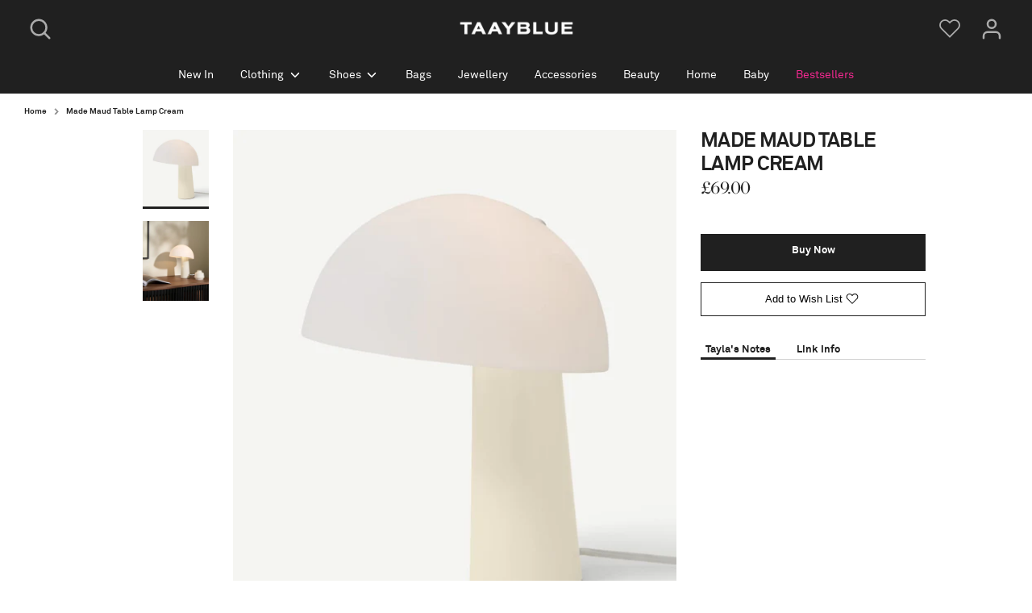

--- FILE ---
content_type: text/html; charset=utf-8
request_url: https://taayblue.com/products/made-maud-table-lamp-cream
body_size: 24159
content:
<!doctype html>
<html class="no-js supports-no-cookies" lang="en">
<head><!--Content in content_for_header -->
<!--LayoutHub-Embed--><link rel="stylesheet" type="text/css" href="data:text/css;base64," media="all">
<!--LH--><!--/LayoutHub-Embed--><!-- Global site tag (gtag.js) - Google Analytics -->
<script async src="https://www.googletagmanager.com/gtag/js?id=G-HBJWMV8JEG"></script>
<script>
  window.dataLayer = window.dataLayer || [];
  function gtag(){dataLayer.push(arguments);}
  gtag('js', new Date());

  gtag('config', 'G-HBJWMV8JEG');
</script>
  
  
  <!-- Boost 2.0.1 -->
  <meta charset="utf-8" />
<meta name="viewport" content="width=device-width,initial-scale=1.0" />
<meta http-equiv="X-UA-Compatible" content="IE=edge">

<link rel="preconnect" href="https://cdn.shopify.com" crossorigin>
<link rel="preconnect" href="https://fonts.shopify.com" crossorigin>
<link rel="preconnect" href="https://monorail-edge.shopifysvc.com"><link rel="preload" as="font" href="//taayblue.com/cdn/fonts/instrument_sans/instrumentsans_n4.db86542ae5e1596dbdb28c279ae6c2086c4c5bfa.woff2" type="font/woff2" crossorigin><link rel="preload" as="font" href="//taayblue.com/cdn/fonts/fraunces/fraunces_n4.8e6986daad4907c36a536fb8d55aaf5318c974ca.woff2" type="font/woff2" crossorigin><link rel="preload" as="font" href="//taayblue.com/cdn/fonts/instrument_sans/instrumentsans_n4.db86542ae5e1596dbdb28c279ae6c2086c4c5bfa.woff2" type="font/woff2" crossorigin><link rel="preload" href="//taayblue.com/cdn/shop/t/9/assets/vendor.js?v=148173677469431220501638310733" as="script">
<link rel="preload" href="//taayblue.com/cdn/shop/t/9/assets/theme.js?v=36045149460383099681638310732" as="script"><link rel="canonical" href="https://taayblue.com/products/made-maud-table-lamp-cream" />
  <meta name="theme-color" content="#202020">

  
  <title>
    Made Maud Table Lamp Cream
    
    
    
      &ndash; TAAYBLUE
    
  </title>

  <meta property="og:site_name" content="TAAYBLUE">
<meta property="og:url" content="https://taayblue.com/products/made-maud-table-lamp-cream">
<meta property="og:title" content="Made Maud Table Lamp Cream">
<meta property="og:type" content="product">
<meta property="og:description" content="I have been so excited to launch this! It’s been a vision of mine for some time to create my own website to make shopping my style (If that’s what you’re into) much easier!!!

Across my website you’ll find items that I’ve brought, items that I have collaborated with brands on and also just items that I love and I think"><meta property="og:image" content="http://taayblue.com/cdn/shop/products/fedbeac23f3fccadcec638d590b3e0412956e5db_TLPMAU001CRM_UK_Maud_Table_Lamp_Cream_ar5_6_LB01_PS_1200x1200.jpg?v=1639160348">
  <meta property="og:image:secure_url" content="https://taayblue.com/cdn/shop/products/fedbeac23f3fccadcec638d590b3e0412956e5db_TLPMAU001CRM_UK_Maud_Table_Lamp_Cream_ar5_6_LB01_PS_1200x1200.jpg?v=1639160348">
  <meta property="og:image:width" content="959">
  <meta property="og:image:height" content="1151"><meta property="og:price:amount" content="69.00">
  <meta property="og:price:currency" content="GBP"><meta name="twitter:card" content="summary_large_image">
<meta name="twitter:title" content="Made Maud Table Lamp Cream">
<meta name="twitter:description" content="I have been so excited to launch this! It’s been a vision of mine for some time to create my own website to make shopping my style (If that’s what you’re into) much easier!!!

Across my website you’ll find items that I’ve brought, items that I have collaborated with brands on and also just items that I love and I think">


  <link href="//taayblue.com/cdn/shop/t/9/assets/styles.css?v=78572114296305225791759331783" rel="stylesheet" type="text/css" media="all" />

  <script>
    document.documentElement.className = document.documentElement.className.replace('no-js', 'js');
    window.theme = window.theme || {};
    window.slate = window.slate || {};
    theme.moneyFormat = "£{{amount}}",
    theme.strings = {
      addToCart: "Add to Cart",
      unavailable: "Unavailable",
      addressError: "Error looking up that address",
      addressNoResults: "No results for that address",
      addressQueryLimit: "You have exceeded the Google API usage limit. Consider upgrading to a \u003ca href=\"https:\/\/developers.google.com\/maps\/premium\/usage-limits\"\u003ePremium Plan\u003c\/a\u003e.",
      authError: "There was a problem authenticating your Google Maps API Key.",
      addingToCart: "Adding",
      addedToCart: "Added",
      addedToCartPopupTitle: "Added:",
      addedToCartPopupItems: "Items",
      addedToCartPopupSubtotal: "Subtotal",
      addedToCartPopupGoToCart: "Checkout",
      cartTermsNotChecked: "You must agree to the terms and conditions before continuing.",
      searchLoading: "Loading",
      searchMoreResults: "See all results",
      searchNoResults: "No results",
      priceFrom: "From",
      quantityTooHigh: "You can only have [[ quantity ]] in your cart",
      onSale: "On Sale",
      soldOut: "Sold Out",
      unitPriceSeparator: " \/ ",
      close: "Close",
      cart_shipping_calculator_hide_calculator: "Hide shipping calculator",
      cart_shipping_calculator_title: "Get shipping estimates",
      cart_general_hide_note: "Hide instructions for seller",
      cart_general_show_note: "Add instructions for seller",
      previous: "Previous",
      next: "Next"
    }
    theme.routes = {
      account_login_url: 'https://shopify.com/55040770102/account?locale=en&region_country=GB',
      account_register_url: 'https://shopify.com/55040770102/account?locale=en',
      account_addresses_url: '/account/addresses',
      search_url: '/search',
      cart_url: '/cart',
      cart_add_url: '/cart/add',
      cart_change_url: '/cart/change',
      product_recommendations_url: '/recommendations/products'
    }
    theme.settings = {
      uniformProductGridImagesEnabled: true,
      soldLabelEnabled: false,
      saleLabelEnabled: false,
      gridShowVendor: true
    }
  </script><!-- OutlinkStickyBtn CODE Start --><!-- OutlinkStickyBtn END --> <script>window.performance && window.performance.mark && window.performance.mark('shopify.content_for_header.start');</script><meta id="shopify-digital-wallet" name="shopify-digital-wallet" content="/55040770102/digital_wallets/dialog">
<link rel="alternate" type="application/json+oembed" href="https://taayblue.com/products/made-maud-table-lamp-cream.oembed">
<script async="async" src="/checkouts/internal/preloads.js?locale=en-GB"></script>
<script id="shopify-features" type="application/json">{"accessToken":"e182c736f667870b71a13b1684525017","betas":["rich-media-storefront-analytics"],"domain":"taayblue.com","predictiveSearch":true,"shopId":55040770102,"locale":"en"}</script>
<script>var Shopify = Shopify || {};
Shopify.shop = "taayblue.myshopify.com";
Shopify.locale = "en";
Shopify.currency = {"active":"GBP","rate":"1.0"};
Shopify.country = "GB";
Shopify.theme = {"name":"TaayBlue V 1.1.0 x TastyStudio","id":120995381302,"schema_name":"Boost","schema_version":"2.0.1","theme_store_id":null,"role":"main"};
Shopify.theme.handle = "null";
Shopify.theme.style = {"id":null,"handle":null};
Shopify.cdnHost = "taayblue.com/cdn";
Shopify.routes = Shopify.routes || {};
Shopify.routes.root = "/";</script>
<script type="module">!function(o){(o.Shopify=o.Shopify||{}).modules=!0}(window);</script>
<script>!function(o){function n(){var o=[];function n(){o.push(Array.prototype.slice.apply(arguments))}return n.q=o,n}var t=o.Shopify=o.Shopify||{};t.loadFeatures=n(),t.autoloadFeatures=n()}(window);</script>
<script id="shop-js-analytics" type="application/json">{"pageType":"product"}</script>
<script defer="defer" async type="module" src="//taayblue.com/cdn/shopifycloud/shop-js/modules/v2/client.init-shop-cart-sync_WVOgQShq.en.esm.js"></script>
<script defer="defer" async type="module" src="//taayblue.com/cdn/shopifycloud/shop-js/modules/v2/chunk.common_C_13GLB1.esm.js"></script>
<script defer="defer" async type="module" src="//taayblue.com/cdn/shopifycloud/shop-js/modules/v2/chunk.modal_CLfMGd0m.esm.js"></script>
<script type="module">
  await import("//taayblue.com/cdn/shopifycloud/shop-js/modules/v2/client.init-shop-cart-sync_WVOgQShq.en.esm.js");
await import("//taayblue.com/cdn/shopifycloud/shop-js/modules/v2/chunk.common_C_13GLB1.esm.js");
await import("//taayblue.com/cdn/shopifycloud/shop-js/modules/v2/chunk.modal_CLfMGd0m.esm.js");

  window.Shopify.SignInWithShop?.initShopCartSync?.({"fedCMEnabled":true,"windoidEnabled":true});

</script>
<script>(function() {
  var isLoaded = false;
  function asyncLoad() {
    if (isLoaded) return;
    isLoaded = true;
    var urls = ["https:\/\/chimpstatic.com\/mcjs-connected\/js\/users\/608ae9c99b6e29fb77ccb60d7\/7a152a4dabb30aa7674bfc21a.js?shop=taayblue.myshopify.com","https:\/\/app.layouthub.com\/shopify\/layouthub.js?shop=taayblue.myshopify.com"];
    for (var i = 0; i < urls.length; i++) {
      var s = document.createElement('script');
      s.type = 'text/javascript';
      s.async = true;
      s.src = urls[i];
      var x = document.getElementsByTagName('script')[0];
      x.parentNode.insertBefore(s, x);
    }
  };
  if(window.attachEvent) {
    window.attachEvent('onload', asyncLoad);
  } else {
    window.addEventListener('load', asyncLoad, false);
  }
})();</script>
<script id="__st">var __st={"a":55040770102,"offset":0,"reqid":"7460f7cb-4535-4455-8add-ace3ea949d6d-1769638671","pageurl":"taayblue.com\/products\/made-maud-table-lamp-cream","u":"ad4a81adef9f","p":"product","rtyp":"product","rid":6659268509750};</script>
<script>window.ShopifyPaypalV4VisibilityTracking = true;</script>
<script id="captcha-bootstrap">!function(){'use strict';const t='contact',e='account',n='new_comment',o=[[t,t],['blogs',n],['comments',n],[t,'customer']],c=[[e,'customer_login'],[e,'guest_login'],[e,'recover_customer_password'],[e,'create_customer']],r=t=>t.map((([t,e])=>`form[action*='/${t}']:not([data-nocaptcha='true']) input[name='form_type'][value='${e}']`)).join(','),a=t=>()=>t?[...document.querySelectorAll(t)].map((t=>t.form)):[];function s(){const t=[...o],e=r(t);return a(e)}const i='password',u='form_key',d=['recaptcha-v3-token','g-recaptcha-response','h-captcha-response',i],f=()=>{try{return window.sessionStorage}catch{return}},m='__shopify_v',_=t=>t.elements[u];function p(t,e,n=!1){try{const o=window.sessionStorage,c=JSON.parse(o.getItem(e)),{data:r}=function(t){const{data:e,action:n}=t;return t[m]||n?{data:e,action:n}:{data:t,action:n}}(c);for(const[e,n]of Object.entries(r))t.elements[e]&&(t.elements[e].value=n);n&&o.removeItem(e)}catch(o){console.error('form repopulation failed',{error:o})}}const l='form_type',E='cptcha';function T(t){t.dataset[E]=!0}const w=window,h=w.document,L='Shopify',v='ce_forms',y='captcha';let A=!1;((t,e)=>{const n=(g='f06e6c50-85a8-45c8-87d0-21a2b65856fe',I='https://cdn.shopify.com/shopifycloud/storefront-forms-hcaptcha/ce_storefront_forms_captcha_hcaptcha.v1.5.2.iife.js',D={infoText:'Protected by hCaptcha',privacyText:'Privacy',termsText:'Terms'},(t,e,n)=>{const o=w[L][v],c=o.bindForm;if(c)return c(t,g,e,D).then(n);var r;o.q.push([[t,g,e,D],n]),r=I,A||(h.body.append(Object.assign(h.createElement('script'),{id:'captcha-provider',async:!0,src:r})),A=!0)});var g,I,D;w[L]=w[L]||{},w[L][v]=w[L][v]||{},w[L][v].q=[],w[L][y]=w[L][y]||{},w[L][y].protect=function(t,e){n(t,void 0,e),T(t)},Object.freeze(w[L][y]),function(t,e,n,w,h,L){const[v,y,A,g]=function(t,e,n){const i=e?o:[],u=t?c:[],d=[...i,...u],f=r(d),m=r(i),_=r(d.filter((([t,e])=>n.includes(e))));return[a(f),a(m),a(_),s()]}(w,h,L),I=t=>{const e=t.target;return e instanceof HTMLFormElement?e:e&&e.form},D=t=>v().includes(t);t.addEventListener('submit',(t=>{const e=I(t);if(!e)return;const n=D(e)&&!e.dataset.hcaptchaBound&&!e.dataset.recaptchaBound,o=_(e),c=g().includes(e)&&(!o||!o.value);(n||c)&&t.preventDefault(),c&&!n&&(function(t){try{if(!f())return;!function(t){const e=f();if(!e)return;const n=_(t);if(!n)return;const o=n.value;o&&e.removeItem(o)}(t);const e=Array.from(Array(32),(()=>Math.random().toString(36)[2])).join('');!function(t,e){_(t)||t.append(Object.assign(document.createElement('input'),{type:'hidden',name:u})),t.elements[u].value=e}(t,e),function(t,e){const n=f();if(!n)return;const o=[...t.querySelectorAll(`input[type='${i}']`)].map((({name:t})=>t)),c=[...d,...o],r={};for(const[a,s]of new FormData(t).entries())c.includes(a)||(r[a]=s);n.setItem(e,JSON.stringify({[m]:1,action:t.action,data:r}))}(t,e)}catch(e){console.error('failed to persist form',e)}}(e),e.submit())}));const S=(t,e)=>{t&&!t.dataset[E]&&(n(t,e.some((e=>e===t))),T(t))};for(const o of['focusin','change'])t.addEventListener(o,(t=>{const e=I(t);D(e)&&S(e,y())}));const B=e.get('form_key'),M=e.get(l),P=B&&M;t.addEventListener('DOMContentLoaded',(()=>{const t=y();if(P)for(const e of t)e.elements[l].value===M&&p(e,B);[...new Set([...A(),...v().filter((t=>'true'===t.dataset.shopifyCaptcha))])].forEach((e=>S(e,t)))}))}(h,new URLSearchParams(w.location.search),n,t,e,['guest_login'])})(!0,!0)}();</script>
<script integrity="sha256-4kQ18oKyAcykRKYeNunJcIwy7WH5gtpwJnB7kiuLZ1E=" data-source-attribution="shopify.loadfeatures" defer="defer" src="//taayblue.com/cdn/shopifycloud/storefront/assets/storefront/load_feature-a0a9edcb.js" crossorigin="anonymous"></script>
<script data-source-attribution="shopify.dynamic_checkout.dynamic.init">var Shopify=Shopify||{};Shopify.PaymentButton=Shopify.PaymentButton||{isStorefrontPortableWallets:!0,init:function(){window.Shopify.PaymentButton.init=function(){};var t=document.createElement("script");t.src="https://taayblue.com/cdn/shopifycloud/portable-wallets/latest/portable-wallets.en.js",t.type="module",document.head.appendChild(t)}};
</script>
<script data-source-attribution="shopify.dynamic_checkout.buyer_consent">
  function portableWalletsHideBuyerConsent(e){var t=document.getElementById("shopify-buyer-consent"),n=document.getElementById("shopify-subscription-policy-button");t&&n&&(t.classList.add("hidden"),t.setAttribute("aria-hidden","true"),n.removeEventListener("click",e))}function portableWalletsShowBuyerConsent(e){var t=document.getElementById("shopify-buyer-consent"),n=document.getElementById("shopify-subscription-policy-button");t&&n&&(t.classList.remove("hidden"),t.removeAttribute("aria-hidden"),n.addEventListener("click",e))}window.Shopify?.PaymentButton&&(window.Shopify.PaymentButton.hideBuyerConsent=portableWalletsHideBuyerConsent,window.Shopify.PaymentButton.showBuyerConsent=portableWalletsShowBuyerConsent);
</script>
<script data-source-attribution="shopify.dynamic_checkout.cart.bootstrap">document.addEventListener("DOMContentLoaded",(function(){function t(){return document.querySelector("shopify-accelerated-checkout-cart, shopify-accelerated-checkout")}if(t())Shopify.PaymentButton.init();else{new MutationObserver((function(e,n){t()&&(Shopify.PaymentButton.init(),n.disconnect())})).observe(document.body,{childList:!0,subtree:!0})}}));
</script>
<script id='scb4127' type='text/javascript' async='' src='https://taayblue.com/cdn/shopifycloud/privacy-banner/storefront-banner.js'></script><script id="sections-script" data-sections="product-recommendations" defer="defer" src="//taayblue.com/cdn/shop/t/9/compiled_assets/scripts.js?v=1508"></script>
<script>window.performance && window.performance.mark && window.performance.mark('shopify.content_for_header.end');</script>
  <!-- "snippets/judgeme_core.liquid" was not rendered, the associated app was uninstalled -->
<link href="https://monorail-edge.shopifysvc.com" rel="dns-prefetch">
<script>(function(){if ("sendBeacon" in navigator && "performance" in window) {try {var session_token_from_headers = performance.getEntriesByType('navigation')[0].serverTiming.find(x => x.name == '_s').description;} catch {var session_token_from_headers = undefined;}var session_cookie_matches = document.cookie.match(/_shopify_s=([^;]*)/);var session_token_from_cookie = session_cookie_matches && session_cookie_matches.length === 2 ? session_cookie_matches[1] : "";var session_token = session_token_from_headers || session_token_from_cookie || "";function handle_abandonment_event(e) {var entries = performance.getEntries().filter(function(entry) {return /monorail-edge.shopifysvc.com/.test(entry.name);});if (!window.abandonment_tracked && entries.length === 0) {window.abandonment_tracked = true;var currentMs = Date.now();var navigation_start = performance.timing.navigationStart;var payload = {shop_id: 55040770102,url: window.location.href,navigation_start,duration: currentMs - navigation_start,session_token,page_type: "product"};window.navigator.sendBeacon("https://monorail-edge.shopifysvc.com/v1/produce", JSON.stringify({schema_id: "online_store_buyer_site_abandonment/1.1",payload: payload,metadata: {event_created_at_ms: currentMs,event_sent_at_ms: currentMs}}));}}window.addEventListener('pagehide', handle_abandonment_event);}}());</script>
<script id="web-pixels-manager-setup">(function e(e,d,r,n,o){if(void 0===o&&(o={}),!Boolean(null===(a=null===(i=window.Shopify)||void 0===i?void 0:i.analytics)||void 0===a?void 0:a.replayQueue)){var i,a;window.Shopify=window.Shopify||{};var t=window.Shopify;t.analytics=t.analytics||{};var s=t.analytics;s.replayQueue=[],s.publish=function(e,d,r){return s.replayQueue.push([e,d,r]),!0};try{self.performance.mark("wpm:start")}catch(e){}var l=function(){var e={modern:/Edge?\/(1{2}[4-9]|1[2-9]\d|[2-9]\d{2}|\d{4,})\.\d+(\.\d+|)|Firefox\/(1{2}[4-9]|1[2-9]\d|[2-9]\d{2}|\d{4,})\.\d+(\.\d+|)|Chrom(ium|e)\/(9{2}|\d{3,})\.\d+(\.\d+|)|(Maci|X1{2}).+ Version\/(15\.\d+|(1[6-9]|[2-9]\d|\d{3,})\.\d+)([,.]\d+|)( \(\w+\)|)( Mobile\/\w+|) Safari\/|Chrome.+OPR\/(9{2}|\d{3,})\.\d+\.\d+|(CPU[ +]OS|iPhone[ +]OS|CPU[ +]iPhone|CPU IPhone OS|CPU iPad OS)[ +]+(15[._]\d+|(1[6-9]|[2-9]\d|\d{3,})[._]\d+)([._]\d+|)|Android:?[ /-](13[3-9]|1[4-9]\d|[2-9]\d{2}|\d{4,})(\.\d+|)(\.\d+|)|Android.+Firefox\/(13[5-9]|1[4-9]\d|[2-9]\d{2}|\d{4,})\.\d+(\.\d+|)|Android.+Chrom(ium|e)\/(13[3-9]|1[4-9]\d|[2-9]\d{2}|\d{4,})\.\d+(\.\d+|)|SamsungBrowser\/([2-9]\d|\d{3,})\.\d+/,legacy:/Edge?\/(1[6-9]|[2-9]\d|\d{3,})\.\d+(\.\d+|)|Firefox\/(5[4-9]|[6-9]\d|\d{3,})\.\d+(\.\d+|)|Chrom(ium|e)\/(5[1-9]|[6-9]\d|\d{3,})\.\d+(\.\d+|)([\d.]+$|.*Safari\/(?![\d.]+ Edge\/[\d.]+$))|(Maci|X1{2}).+ Version\/(10\.\d+|(1[1-9]|[2-9]\d|\d{3,})\.\d+)([,.]\d+|)( \(\w+\)|)( Mobile\/\w+|) Safari\/|Chrome.+OPR\/(3[89]|[4-9]\d|\d{3,})\.\d+\.\d+|(CPU[ +]OS|iPhone[ +]OS|CPU[ +]iPhone|CPU IPhone OS|CPU iPad OS)[ +]+(10[._]\d+|(1[1-9]|[2-9]\d|\d{3,})[._]\d+)([._]\d+|)|Android:?[ /-](13[3-9]|1[4-9]\d|[2-9]\d{2}|\d{4,})(\.\d+|)(\.\d+|)|Mobile Safari.+OPR\/([89]\d|\d{3,})\.\d+\.\d+|Android.+Firefox\/(13[5-9]|1[4-9]\d|[2-9]\d{2}|\d{4,})\.\d+(\.\d+|)|Android.+Chrom(ium|e)\/(13[3-9]|1[4-9]\d|[2-9]\d{2}|\d{4,})\.\d+(\.\d+|)|Android.+(UC? ?Browser|UCWEB|U3)[ /]?(15\.([5-9]|\d{2,})|(1[6-9]|[2-9]\d|\d{3,})\.\d+)\.\d+|SamsungBrowser\/(5\.\d+|([6-9]|\d{2,})\.\d+)|Android.+MQ{2}Browser\/(14(\.(9|\d{2,})|)|(1[5-9]|[2-9]\d|\d{3,})(\.\d+|))(\.\d+|)|K[Aa][Ii]OS\/(3\.\d+|([4-9]|\d{2,})\.\d+)(\.\d+|)/},d=e.modern,r=e.legacy,n=navigator.userAgent;return n.match(d)?"modern":n.match(r)?"legacy":"unknown"}(),u="modern"===l?"modern":"legacy",c=(null!=n?n:{modern:"",legacy:""})[u],f=function(e){return[e.baseUrl,"/wpm","/b",e.hashVersion,"modern"===e.buildTarget?"m":"l",".js"].join("")}({baseUrl:d,hashVersion:r,buildTarget:u}),m=function(e){var d=e.version,r=e.bundleTarget,n=e.surface,o=e.pageUrl,i=e.monorailEndpoint;return{emit:function(e){var a=e.status,t=e.errorMsg,s=(new Date).getTime(),l=JSON.stringify({metadata:{event_sent_at_ms:s},events:[{schema_id:"web_pixels_manager_load/3.1",payload:{version:d,bundle_target:r,page_url:o,status:a,surface:n,error_msg:t},metadata:{event_created_at_ms:s}}]});if(!i)return console&&console.warn&&console.warn("[Web Pixels Manager] No Monorail endpoint provided, skipping logging."),!1;try{return self.navigator.sendBeacon.bind(self.navigator)(i,l)}catch(e){}var u=new XMLHttpRequest;try{return u.open("POST",i,!0),u.setRequestHeader("Content-Type","text/plain"),u.send(l),!0}catch(e){return console&&console.warn&&console.warn("[Web Pixels Manager] Got an unhandled error while logging to Monorail."),!1}}}}({version:r,bundleTarget:l,surface:e.surface,pageUrl:self.location.href,monorailEndpoint:e.monorailEndpoint});try{o.browserTarget=l,function(e){var d=e.src,r=e.async,n=void 0===r||r,o=e.onload,i=e.onerror,a=e.sri,t=e.scriptDataAttributes,s=void 0===t?{}:t,l=document.createElement("script"),u=document.querySelector("head"),c=document.querySelector("body");if(l.async=n,l.src=d,a&&(l.integrity=a,l.crossOrigin="anonymous"),s)for(var f in s)if(Object.prototype.hasOwnProperty.call(s,f))try{l.dataset[f]=s[f]}catch(e){}if(o&&l.addEventListener("load",o),i&&l.addEventListener("error",i),u)u.appendChild(l);else{if(!c)throw new Error("Did not find a head or body element to append the script");c.appendChild(l)}}({src:f,async:!0,onload:function(){if(!function(){var e,d;return Boolean(null===(d=null===(e=window.Shopify)||void 0===e?void 0:e.analytics)||void 0===d?void 0:d.initialized)}()){var d=window.webPixelsManager.init(e)||void 0;if(d){var r=window.Shopify.analytics;r.replayQueue.forEach((function(e){var r=e[0],n=e[1],o=e[2];d.publishCustomEvent(r,n,o)})),r.replayQueue=[],r.publish=d.publishCustomEvent,r.visitor=d.visitor,r.initialized=!0}}},onerror:function(){return m.emit({status:"failed",errorMsg:"".concat(f," has failed to load")})},sri:function(e){var d=/^sha384-[A-Za-z0-9+/=]+$/;return"string"==typeof e&&d.test(e)}(c)?c:"",scriptDataAttributes:o}),m.emit({status:"loading"})}catch(e){m.emit({status:"failed",errorMsg:(null==e?void 0:e.message)||"Unknown error"})}}})({shopId: 55040770102,storefrontBaseUrl: "https://taayblue.com",extensionsBaseUrl: "https://extensions.shopifycdn.com/cdn/shopifycloud/web-pixels-manager",monorailEndpoint: "https://monorail-edge.shopifysvc.com/unstable/produce_batch",surface: "storefront-renderer",enabledBetaFlags: ["2dca8a86"],webPixelsConfigList: [{"id":"70647862","eventPayloadVersion":"v1","runtimeContext":"LAX","scriptVersion":"1","type":"CUSTOM","privacyPurposes":["ANALYTICS"],"name":"Google Analytics tag (migrated)"},{"id":"shopify-app-pixel","configuration":"{}","eventPayloadVersion":"v1","runtimeContext":"STRICT","scriptVersion":"0450","apiClientId":"shopify-pixel","type":"APP","privacyPurposes":["ANALYTICS","MARKETING"]},{"id":"shopify-custom-pixel","eventPayloadVersion":"v1","runtimeContext":"LAX","scriptVersion":"0450","apiClientId":"shopify-pixel","type":"CUSTOM","privacyPurposes":["ANALYTICS","MARKETING"]}],isMerchantRequest: false,initData: {"shop":{"name":"TAAYBLUE","paymentSettings":{"currencyCode":"GBP"},"myshopifyDomain":"taayblue.myshopify.com","countryCode":"GB","storefrontUrl":"https:\/\/taayblue.com"},"customer":null,"cart":null,"checkout":null,"productVariants":[{"price":{"amount":69.0,"currencyCode":"GBP"},"product":{"title":"Made Maud Table Lamp Cream","vendor":"Made","id":"6659268509750","untranslatedTitle":"Made Maud Table Lamp Cream","url":"\/products\/made-maud-table-lamp-cream","type":"Home \u0026 Garden"},"id":"39810070609974","image":{"src":"\/\/taayblue.com\/cdn\/shop\/products\/fedbeac23f3fccadcec638d590b3e0412956e5db_TLPMAU001CRM_UK_Maud_Table_Lamp_Cream_ar5_6_LB01_PS.jpg?v=1639160348"},"sku":"","title":"Default Title","untranslatedTitle":"Default Title"}],"purchasingCompany":null},},"https://taayblue.com/cdn","1d2a099fw23dfb22ep557258f5m7a2edbae",{"modern":"","legacy":""},{"shopId":"55040770102","storefrontBaseUrl":"https:\/\/taayblue.com","extensionBaseUrl":"https:\/\/extensions.shopifycdn.com\/cdn\/shopifycloud\/web-pixels-manager","surface":"storefront-renderer","enabledBetaFlags":"[\"2dca8a86\"]","isMerchantRequest":"false","hashVersion":"1d2a099fw23dfb22ep557258f5m7a2edbae","publish":"custom","events":"[[\"page_viewed\",{}],[\"product_viewed\",{\"productVariant\":{\"price\":{\"amount\":69.0,\"currencyCode\":\"GBP\"},\"product\":{\"title\":\"Made Maud Table Lamp Cream\",\"vendor\":\"Made\",\"id\":\"6659268509750\",\"untranslatedTitle\":\"Made Maud Table Lamp Cream\",\"url\":\"\/products\/made-maud-table-lamp-cream\",\"type\":\"Home \u0026 Garden\"},\"id\":\"39810070609974\",\"image\":{\"src\":\"\/\/taayblue.com\/cdn\/shop\/products\/fedbeac23f3fccadcec638d590b3e0412956e5db_TLPMAU001CRM_UK_Maud_Table_Lamp_Cream_ar5_6_LB01_PS.jpg?v=1639160348\"},\"sku\":\"\",\"title\":\"Default Title\",\"untranslatedTitle\":\"Default Title\"}}]]"});</script><script>
  window.ShopifyAnalytics = window.ShopifyAnalytics || {};
  window.ShopifyAnalytics.meta = window.ShopifyAnalytics.meta || {};
  window.ShopifyAnalytics.meta.currency = 'GBP';
  var meta = {"product":{"id":6659268509750,"gid":"gid:\/\/shopify\/Product\/6659268509750","vendor":"Made","type":"Home \u0026 Garden","handle":"made-maud-table-lamp-cream","variants":[{"id":39810070609974,"price":6900,"name":"Made Maud Table Lamp Cream","public_title":null,"sku":""}],"remote":false},"page":{"pageType":"product","resourceType":"product","resourceId":6659268509750,"requestId":"7460f7cb-4535-4455-8add-ace3ea949d6d-1769638671"}};
  for (var attr in meta) {
    window.ShopifyAnalytics.meta[attr] = meta[attr];
  }
</script>
<script class="analytics">
  (function () {
    var customDocumentWrite = function(content) {
      var jquery = null;

      if (window.jQuery) {
        jquery = window.jQuery;
      } else if (window.Checkout && window.Checkout.$) {
        jquery = window.Checkout.$;
      }

      if (jquery) {
        jquery('body').append(content);
      }
    };

    var hasLoggedConversion = function(token) {
      if (token) {
        return document.cookie.indexOf('loggedConversion=' + token) !== -1;
      }
      return false;
    }

    var setCookieIfConversion = function(token) {
      if (token) {
        var twoMonthsFromNow = new Date(Date.now());
        twoMonthsFromNow.setMonth(twoMonthsFromNow.getMonth() + 2);

        document.cookie = 'loggedConversion=' + token + '; expires=' + twoMonthsFromNow;
      }
    }

    var trekkie = window.ShopifyAnalytics.lib = window.trekkie = window.trekkie || [];
    if (trekkie.integrations) {
      return;
    }
    trekkie.methods = [
      'identify',
      'page',
      'ready',
      'track',
      'trackForm',
      'trackLink'
    ];
    trekkie.factory = function(method) {
      return function() {
        var args = Array.prototype.slice.call(arguments);
        args.unshift(method);
        trekkie.push(args);
        return trekkie;
      };
    };
    for (var i = 0; i < trekkie.methods.length; i++) {
      var key = trekkie.methods[i];
      trekkie[key] = trekkie.factory(key);
    }
    trekkie.load = function(config) {
      trekkie.config = config || {};
      trekkie.config.initialDocumentCookie = document.cookie;
      var first = document.getElementsByTagName('script')[0];
      var script = document.createElement('script');
      script.type = 'text/javascript';
      script.onerror = function(e) {
        var scriptFallback = document.createElement('script');
        scriptFallback.type = 'text/javascript';
        scriptFallback.onerror = function(error) {
                var Monorail = {
      produce: function produce(monorailDomain, schemaId, payload) {
        var currentMs = new Date().getTime();
        var event = {
          schema_id: schemaId,
          payload: payload,
          metadata: {
            event_created_at_ms: currentMs,
            event_sent_at_ms: currentMs
          }
        };
        return Monorail.sendRequest("https://" + monorailDomain + "/v1/produce", JSON.stringify(event));
      },
      sendRequest: function sendRequest(endpointUrl, payload) {
        // Try the sendBeacon API
        if (window && window.navigator && typeof window.navigator.sendBeacon === 'function' && typeof window.Blob === 'function' && !Monorail.isIos12()) {
          var blobData = new window.Blob([payload], {
            type: 'text/plain'
          });

          if (window.navigator.sendBeacon(endpointUrl, blobData)) {
            return true;
          } // sendBeacon was not successful

        } // XHR beacon

        var xhr = new XMLHttpRequest();

        try {
          xhr.open('POST', endpointUrl);
          xhr.setRequestHeader('Content-Type', 'text/plain');
          xhr.send(payload);
        } catch (e) {
          console.log(e);
        }

        return false;
      },
      isIos12: function isIos12() {
        return window.navigator.userAgent.lastIndexOf('iPhone; CPU iPhone OS 12_') !== -1 || window.navigator.userAgent.lastIndexOf('iPad; CPU OS 12_') !== -1;
      }
    };
    Monorail.produce('monorail-edge.shopifysvc.com',
      'trekkie_storefront_load_errors/1.1',
      {shop_id: 55040770102,
      theme_id: 120995381302,
      app_name: "storefront",
      context_url: window.location.href,
      source_url: "//taayblue.com/cdn/s/trekkie.storefront.a804e9514e4efded663580eddd6991fcc12b5451.min.js"});

        };
        scriptFallback.async = true;
        scriptFallback.src = '//taayblue.com/cdn/s/trekkie.storefront.a804e9514e4efded663580eddd6991fcc12b5451.min.js';
        first.parentNode.insertBefore(scriptFallback, first);
      };
      script.async = true;
      script.src = '//taayblue.com/cdn/s/trekkie.storefront.a804e9514e4efded663580eddd6991fcc12b5451.min.js';
      first.parentNode.insertBefore(script, first);
    };
    trekkie.load(
      {"Trekkie":{"appName":"storefront","development":false,"defaultAttributes":{"shopId":55040770102,"isMerchantRequest":null,"themeId":120995381302,"themeCityHash":"4204397205990597097","contentLanguage":"en","currency":"GBP","eventMetadataId":"6e92a203-39ab-4112-82db-cdd60c3d9170"},"isServerSideCookieWritingEnabled":true,"monorailRegion":"shop_domain","enabledBetaFlags":["65f19447","b5387b81"]},"Session Attribution":{},"S2S":{"facebookCapiEnabled":false,"source":"trekkie-storefront-renderer","apiClientId":580111}}
    );

    var loaded = false;
    trekkie.ready(function() {
      if (loaded) return;
      loaded = true;

      window.ShopifyAnalytics.lib = window.trekkie;

      var originalDocumentWrite = document.write;
      document.write = customDocumentWrite;
      try { window.ShopifyAnalytics.merchantGoogleAnalytics.call(this); } catch(error) {};
      document.write = originalDocumentWrite;

      window.ShopifyAnalytics.lib.page(null,{"pageType":"product","resourceType":"product","resourceId":6659268509750,"requestId":"7460f7cb-4535-4455-8add-ace3ea949d6d-1769638671","shopifyEmitted":true});

      var match = window.location.pathname.match(/checkouts\/(.+)\/(thank_you|post_purchase)/)
      var token = match? match[1]: undefined;
      if (!hasLoggedConversion(token)) {
        setCookieIfConversion(token);
        window.ShopifyAnalytics.lib.track("Viewed Product",{"currency":"GBP","variantId":39810070609974,"productId":6659268509750,"productGid":"gid:\/\/shopify\/Product\/6659268509750","name":"Made Maud Table Lamp Cream","price":"69.00","sku":"","brand":"Made","variant":null,"category":"Home \u0026 Garden","nonInteraction":true,"remote":false},undefined,undefined,{"shopifyEmitted":true});
      window.ShopifyAnalytics.lib.track("monorail:\/\/trekkie_storefront_viewed_product\/1.1",{"currency":"GBP","variantId":39810070609974,"productId":6659268509750,"productGid":"gid:\/\/shopify\/Product\/6659268509750","name":"Made Maud Table Lamp Cream","price":"69.00","sku":"","brand":"Made","variant":null,"category":"Home \u0026 Garden","nonInteraction":true,"remote":false,"referer":"https:\/\/taayblue.com\/products\/made-maud-table-lamp-cream"});
      }
    });


        var eventsListenerScript = document.createElement('script');
        eventsListenerScript.async = true;
        eventsListenerScript.src = "//taayblue.com/cdn/shopifycloud/storefront/assets/shop_events_listener-3da45d37.js";
        document.getElementsByTagName('head')[0].appendChild(eventsListenerScript);

})();</script>
  <script>
  if (!window.ga || (window.ga && typeof window.ga !== 'function')) {
    window.ga = function ga() {
      (window.ga.q = window.ga.q || []).push(arguments);
      if (window.Shopify && window.Shopify.analytics && typeof window.Shopify.analytics.publish === 'function') {
        window.Shopify.analytics.publish("ga_stub_called", {}, {sendTo: "google_osp_migration"});
      }
      console.error("Shopify's Google Analytics stub called with:", Array.from(arguments), "\nSee https://help.shopify.com/manual/promoting-marketing/pixels/pixel-migration#google for more information.");
    };
    if (window.Shopify && window.Shopify.analytics && typeof window.Shopify.analytics.publish === 'function') {
      window.Shopify.analytics.publish("ga_stub_initialized", {}, {sendTo: "google_osp_migration"});
    }
  }
</script>
<script
  defer
  src="https://taayblue.com/cdn/shopifycloud/perf-kit/shopify-perf-kit-3.1.0.min.js"
  data-application="storefront-renderer"
  data-shop-id="55040770102"
  data-render-region="gcp-us-east1"
  data-page-type="product"
  data-theme-instance-id="120995381302"
  data-theme-name="Boost"
  data-theme-version="2.0.1"
  data-monorail-region="shop_domain"
  data-resource-timing-sampling-rate="10"
  data-shs="true"
  data-shs-beacon="true"
  data-shs-export-with-fetch="true"
  data-shs-logs-sample-rate="1"
  data-shs-beacon-endpoint="https://taayblue.com/api/collect"
></script>
</head>

<body id="made-maud-table-lamp-cream" class="template-product">
  <a class="in-page-link visually-hidden skip-link" href="#MainContent">Skip to content</a>

  <div id="shopify-section-header" class="shopify-section"><style data-shopify>
  .store-logo--image{
    max-width: 160px;
    width: 160px;
  }

  @media only screen and (max-width: 939px) {
    .store-logo--image {
      width: auto;
    }
  }

  
    .utils__item--search-icon,
    .settings-open-bar--small,
    .utils__right {
      width: calc(50% - (160px / 2));
    }
  
</style>
<div class="site-header docking-header" data-section-id="header" data-section-type="header" role="banner"><header class="header-content container">
      <div class="page-header page-width"><div class="docked-mobile-navigation-container">
        <div class="docked-mobile-navigation-container__inner"><div class="utils relative  utils--center">
          <!-- MOBILE BURGER -->
          <button class="btn btn--plain burger-icon feather-icon js-mobile-menu-icon hide-for-search" aria-label="Toggle menu">
            <svg aria-hidden="true" focusable="false" role="presentation" class="icon feather-menu" viewBox="0 0 24 24"><path d="M3 12h18M3 6h18M3 18h18"/></svg>
          </button>
  <!-- DESKTOP SEARCH ICON-->
    <div class="utils__item utils__item--search-icon utils__item--search-center hide-for-search desktop-only">
      <a href="/search" class="plain-link js-search-form-open" aria-label="Search">
        <span class="feather-icon icon--header">
          <svg aria-hidden="true" focusable="false" role="presentation" class="icon feather-search" viewBox="0 0 24 24"><circle cx="10.5" cy="10.5" r="7.5"/><path d="M21 21l-5.2-5.2"/></svg>
        </span>
        <span class="icon-fallback-text">Search</span>
      </a>
    </div>
  

            <!-- DESKTOP SEARCH -->
  
  

  <div class="utils__item search-bar desktop-only search-bar--fadein  live-search live-search--show-price  desktop-only">
  <div class="search-bar__container">
    <button class="btn btn--plain feather-icon icon--header search-form__icon js-search-form-open" aria-label="Open Search">
      <svg aria-hidden="true" focusable="false" role="presentation" class="icon feather-search" viewBox="0 0 24 24"><circle cx="10.5" cy="10.5" r="7.5"/><path d="M21 21l-5.2-5.2"/></svg>
    </button>
    <span class="icon-fallback-text">Search</span>

    <form class="search-form" action="/search" method="get" role="search" autocomplete="off">
      <input type="hidden" name="type" value="product" />
      <input type="hidden" name="options[prefix]" value="last" />
      <label for="open-search-closed " class="label-hidden">
        Search our store
      </label>
      <input type="search"
             name="q"
             id="open-search-closed "
             value=""
             placeholder="Search our store"
             class="search-form__input"
             autocomplete="off"
             autocorrect="off">
      <button type="submit" class="btn btn--plain search-form__button" aria-label="Search">
      </button>
    </form>

    
      <button class="btn btn--plain feather-icon icon--header search-form__icon search-form__icon-close js-search-form-close" aria-label="Close">
        <svg aria-hidden="true" focusable="false" role="presentation" class="icon feather-x" viewBox="0 0 24 24"><path d="M18 6L6 18M6 6l12 12"/></svg>
      </button>
      <span class="icon-fallback-text">Close search</span>
    

    <div class="search-bar__results">
    </div>
  </div>
</div>




<!-- LOGO / STORE NAME --><div class="h1 store-logo  hide-for-search  hide-for-search-mobile   store-logo--image store-logo-desktop--center store-logo-mobile--inline" itemscope itemtype="http://schema.org/Organization"><!-- DESKTOP LOGO -->
  <a href="/" itemprop="url" class="site-logo site-header__logo-image">
    <meta itemprop="name" content="TAAYBLUE"><div class="rimage-outer-wrapper" style="max-width: 607px; max-height: 150px">
  <div class="rimage-wrapper lazyload--placeholder" style="padding-top:24.711696869851725%">
    
    
    
      <img class="rimage__image lazyload fade-in "
      src="data:image/svg+xml,%3Csvg%20xmlns='http://www.w3.org/2000/svg'/%3E"
      data-src="//taayblue.com/cdn/shop/files/taayblue_logo_sarahbingley_{width}x.png?v=1638803500"
      data-widths="[180, 220, 300, 360, 460, 540, 720, 900, 1080, 1296, 1512, 1728, 2048]"
      data-aspectratio="4.046666666666667"
      data-sizes="auto"
      alt=""
       >
    

    <noscript>
      
      <img src="//taayblue.com/cdn/shop/files/taayblue_logo_sarahbingley_1024x1024.png?v=1638803500" alt="" class="rimage__image">
    </noscript>
  </div>
</div>



</a></div>
<div class="utils__right"><!-- CURRENCY CONVERTER -->
              <div class="utils__item utils__item--currency header-localization header-localization--desktop hide-for-search">
                <form method="post" action="/localization" id="localization_form_desktop-header" accept-charset="UTF-8" class="selectors-form" enctype="multipart/form-data"><input type="hidden" name="form_type" value="localization" /><input type="hidden" name="utf8" value="✓" /><input type="hidden" name="_method" value="put" /><input type="hidden" name="return_to" value="/products/made-maud-table-lamp-cream" /></form>
              </div><a href="/pages/wishlist" class="plain-link utils__item" aria-label="Wishlist">
    <span class="feather-icon icon--header">
<svg class="icon icon-heart " viewBox="0 0 290 256" xmlns="http://www.w3.org/2000/svg"><path d="M258.844192 127.790368L145 241.63456 31.1558082 127.790368c-26.9461761-26.946176-26.9461761-70.6345598 0-97.5807359 26.9461762-26.94617613 70.6345598-26.94617613 97.5807358 0L145 46.4730881l16.263456-16.263456c26.946176-26.94617613 70.63456-26.94617613 97.580736 0 26.946176 26.9461761 26.946176 70.6345599 0 97.5807359z" stroke="#000" stroke-width="20" fill="red" fill-rule="evenodd"/></svg></span>
    <span class="icon-fallback-text">Wishlist</span>
  </a><!-- MOBILE SEARCH ICON-->
  <a href="/search" class="plain-link utils__item utils__item--search-icon utils__item--search-inline hide-for-search mobile-only js-search-form-open" aria-label="Search">
    <span class="feather-icon icon--header">
      <svg aria-hidden="true" focusable="false" role="presentation" class="icon feather-search" viewBox="0 0 24 24"><circle cx="10.5" cy="10.5" r="7.5"/><path d="M21 21l-5.2-5.2"/></svg>
    </span>
    <span class="icon-fallback-text">Search</span>
  </a>
              <!-- MOBILE SEARCH -->
  
  

  <div class="utils__item search-bar mobile-only  search-bar--fadein  live-search live-search--show-price  settings-close-mobile-bar">
  <div class="search-bar__container">
    <button class="btn btn--plain feather-icon icon--header search-form__icon js-search-form-open" aria-label="Open Search">
      <svg aria-hidden="true" focusable="false" role="presentation" class="icon feather-search" viewBox="0 0 24 24"><circle cx="10.5" cy="10.5" r="7.5"/><path d="M21 21l-5.2-5.2"/></svg>
    </button>
    <span class="icon-fallback-text">Search</span>

    <form class="search-form" action="/search" method="get" role="search" autocomplete="off">
      <input type="hidden" name="type" value="product" />
      <input type="hidden" name="options[prefix]" value="last" />
      <label for="open-search-mobile-closed " class="label-hidden">
        Search our store
      </label>
      <input type="search"
             name="q"
             id="open-search-mobile-closed "
             value=""
             placeholder="Search our store"
             class="search-form__input"
             autocomplete="off"
             autocorrect="off">
      <button type="submit" class="btn btn--plain search-form__button" aria-label="Search">
      </button>
    </form>

    
      <button class="btn btn--plain feather-icon icon--header search-form__icon search-form__icon-close js-search-form-close " aria-label="Close">
        <svg aria-hidden="true" focusable="false" role="presentation" class="icon feather-x" viewBox="0 0 24 24"><path d="M18 6L6 18M6 6l12 12"/></svg>
      </button>
      <span class="icon-fallback-text ">Close search</span>
    <div class="search-bar__results">
    </div>

    
  </div>
</div>




<!-- ACCOUNT -->
            
              <div class="utils__item customer-account hide-for-search">
    <a href="/account" class="customer-account__parent-link feather-icon icon--header" aria-haspopup="true" aria-expanded="false" aria-label="Account"><svg aria-hidden="true" focusable="false" role="presentation" class="icon icon-account" viewBox="0 0 24 24"><path d="M20 21v-2a4 4 0 0 0-4-4H8a4 4 0 0 0-4 4v2"/><circle cx="12" cy="7" r="4"/></svg></a>
    <ul class="customer-account__menu">
      
        <li class="customer-account__link customer-login">
          <a href="https://shopify.com/55040770102/account?locale=en&region_country=GB">
            Log in
          </a>
        </li>
        <li class="customer-account__link customer-register">
          <a href="https://shopify.com/55040770102/account?locale=en">
          Create an account
          </a>
        </li>
      
    </ul>
  </div>
            

            <!-- CART -->
            
            
          </div>

        </div>

        
        </div>
        </div>
        
      </div>
    </header>

    
    <div class="docked-navigation-container docked-navigation-container--center">
    <div class="docked-navigation-container__inner">
    

    <section class="header-navigation container">
      <nav class="navigation__container page-width ">

        <!-- DOCKED NAV SEARCH CENTER LAYOUT--><div class="docking-header__utils docking-header__center-layout-search">
            <a href="/search" class="plain-link utils__item hide-for-search js-search-form-open" aria-label="Search">
              <span class="feather-icon icon--header">
                <svg aria-hidden="true" focusable="false" role="presentation" class="icon feather-search" viewBox="0 0 24 24"><circle cx="10.5" cy="10.5" r="7.5"/><path d="M21 21l-5.2-5.2"/></svg>
              </span>
              <span class="icon-fallback-text">Search</span>
            </a>
          </div><!-- MOBILE MENU UTILS -->
        <div class="mobile-menu-utils"><!-- MOBILE MENU LOCALIZATION -->
            <div class="utils__item utils__item--currency header-localization header-localization--mobile hide-for-search">
              <form method="post" action="/localization" id="localization_form_mobile-header" accept-charset="UTF-8" class="selectors-form" enctype="multipart/form-data"><input type="hidden" name="form_type" value="localization" /><input type="hidden" name="utf8" value="✓" /><input type="hidden" name="_method" value="put" /><input type="hidden" name="return_to" value="/products/made-maud-table-lamp-cream" /></form>
            </div><!-- MOBILE MENU CLOSE -->
          <button class="btn btn--plain close-mobile-menu js-close-mobile-menu" aria-label="Close">
            <span class="feather-icon icon--header">
              <svg aria-hidden="true" focusable="false" role="presentation" class="icon feather-x" viewBox="0 0 24 24"><path d="M18 6L6 18M6 6l12 12"/></svg>
            </span>
          </button>
        </div>

        <!-- MOBILE MENU SEARCH BAR -->
        <div class="mobile-menu-search-bar">
          <div class="utils__item search-bar mobile-only  search-bar--fadein  live-search live-search--show-price mobile-menu-search">
  <div class="search-bar__container">
    <button class="btn btn--plain feather-icon icon--header search-form__icon js-search-form-open" aria-label="Open Search">
      <svg aria-hidden="true" focusable="false" role="presentation" class="icon feather-search" viewBox="0 0 24 24"><circle cx="10.5" cy="10.5" r="7.5"/><path d="M21 21l-5.2-5.2"/></svg>
    </button>
    <span class="icon-fallback-text">Search</span>

    <form class="search-form" action="/search" method="get" role="search" autocomplete="off">
      <input type="hidden" name="type" value="product" />
      <input type="hidden" name="options[prefix]" value="last" />
      <label for="mobile-menu-search" class="label-hidden">
        Search our store
      </label>
      <input type="search"
             name="q"
             id="mobile-menu-search"
             value=""
             placeholder="Search our store"
             class="search-form__input"
             autocomplete="off"
             autocorrect="off">
      <button type="submit" class="btn btn--plain search-form__button" aria-label="Search">
      </button>
    </form>

    
  </div>
</div>



        </div>

        <!-- MOBILE MENU -->
        <ul class="nav mobile-site-nav">
          
            <li class="mobile-site-nav__item">
              <a href="/collections/new-in" class="mobile-site-nav__link">
                New In
              </a>
              
              
            </li>
          
            <li class="mobile-site-nav__item">
              <a href="/collections/clothing" class="mobile-site-nav__link">
                Clothing
              </a>
              
                <button class="btn--plain feather-icon mobile-site-nav__icon" aria-label="Open dropdown menu"><svg aria-hidden="true" focusable="false" role="presentation" class="icon feather-icon feather-chevron-down" viewBox="0 0 24 24"><path d="M6 9l6 6 6-6"/></svg>
</button>
              
              
                <ul class="mobile-site-nav__menu">
                  
                    <li class="mobile-site-nav__item">
                      <a href="/collections/clothing" class="mobile-site-nav__link">
                        CLOTHING
                      </a>
                      
                        <button class="btn--plain feather-icon mobile-site-nav__icon" aria-haspopup="true" aria-expanded="false" aria-label="Open dropdown menu"><svg aria-hidden="true" focusable="false" role="presentation" class="icon feather-icon feather-chevron-down" viewBox="0 0 24 24"><path d="M6 9l6 6 6-6"/></svg>
</button>
                      
                      
                        <ul class="mobile-site-nav__menu">
                          
                            <li class="mobile-site-nav__item">
                              <a href="/collections/clothing" class="mobile-site-nav__link">
                                All Clothing
                              </a>
                            </li>
                          
                            <li class="mobile-site-nav__item">
                              <a href="/collections/jackets" class="mobile-site-nav__link">
                                Jackets & Coats
                              </a>
                            </li>
                          
                            <li class="mobile-site-nav__item">
                              <a href="/collections/jumpers-hoodies" class="mobile-site-nav__link">
                                Jumpers and Hoodies
                              </a>
                            </li>
                          
                            <li class="mobile-site-nav__item">
                              <a href="/collections/loungewear" class="mobile-site-nav__link">
                                Lounge & Activewear
                              </a>
                            </li>
                          
                            <li class="mobile-site-nav__item">
                              <a href="/collections/tops" class="mobile-site-nav__link">
                                Tops
                              </a>
                            </li>
                          
                            <li class="mobile-site-nav__item">
                              <a href="/collections/trousers" class="mobile-site-nav__link">
                                Trousers & Joggers
                              </a>
                            </li>
                          
                            <li class="mobile-site-nav__item">
                              <a href="/collections/shapewear-lingerie" class="mobile-site-nav__link">
                                Shapewear & Lingerie
                              </a>
                            </li>
                          
                            <li class="mobile-site-nav__item">
                              <a href="/collections/shorts" class="mobile-site-nav__link">
                                Shorts & Skirts
                              </a>
                            </li>
                          
                            <li class="mobile-site-nav__item">
                              <a href="/collections/dresses" class="mobile-site-nav__link">
                                Dresses
                              </a>
                            </li>
                          
                        </ul>
                      
                    </li>
                  
                    <li class="mobile-site-nav__item">
                      <a href="/pages/shop-by-brands" class="mobile-site-nav__link">
                        SHOP BY BRANDS
                      </a>
                      
                        <button class="btn--plain feather-icon mobile-site-nav__icon" aria-haspopup="true" aria-expanded="false" aria-label="Open dropdown menu"><svg aria-hidden="true" focusable="false" role="presentation" class="icon feather-icon feather-chevron-down" viewBox="0 0 24 24"><path d="M6 9l6 6 6-6"/></svg>
</button>
                      
                      
                        <ul class="mobile-site-nav__menu">
                          
                            <li class="mobile-site-nav__item">
                              <a href="/collections/amazon-bits" class="mobile-site-nav__link">
                                Amazon
                              </a>
                            </li>
                          
                            <li class="mobile-site-nav__item">
                              <a href="/collections/asos" class="mobile-site-nav__link">
                                ASOS
                              </a>
                            </li>
                          
                            <li class="mobile-site-nav__item">
                              <a href="/collections/arket" class="mobile-site-nav__link">
                                ARKET
                              </a>
                            </li>
                          
                            <li class="mobile-site-nav__item">
                              <a href="/collections/end-clothing" class="mobile-site-nav__link">
                                END. Clothing
                              </a>
                            </li>
                          
                            <li class="mobile-site-nav__item">
                              <a href="/collections/farfetch" class="mobile-site-nav__link">
                                Farfetch
                              </a>
                            </li>
                          
                            <li class="mobile-site-nav__item">
                              <a href="/collections/h-m" class="mobile-site-nav__link">
                                H&M
                              </a>
                            </li>
                          
                            <li class="mobile-site-nav__item">
                              <a href="/collections/missguided" class="mobile-site-nav__link">
                                Missguided
                              </a>
                            </li>
                          
                            <li class="mobile-site-nav__item">
                              <a href="/collections/nasty-gal" class="mobile-site-nav__link">
                                Nasty Gal
                              </a>
                            </li>
                          
                            <li class="mobile-site-nav__item">
                              <a href="/collections/off-white" class="mobile-site-nav__link">
                                Off-White
                              </a>
                            </li>
                          
                            <li class="mobile-site-nav__item">
                              <a href="/collections/selfridges" class="mobile-site-nav__link">
                                Selfridges
                              </a>
                            </li>
                          
                            <li class="mobile-site-nav__item">
                              <a href="/collections/weekday" class="mobile-site-nav__link">
                                WEEKDAY
                              </a>
                            </li>
                          
                        </ul>
                      
                    </li>
                  
                    <li class="mobile-site-nav__item">
                      <a href="/collections/best-sellers" class="mobile-site-nav__link">
                        SHOP BESTSELLERS
                      </a>
                      
                        <button class="btn--plain feather-icon mobile-site-nav__icon" aria-haspopup="true" aria-expanded="false" aria-label="Open dropdown menu"><svg aria-hidden="true" focusable="false" role="presentation" class="icon feather-icon feather-chevron-down" viewBox="0 0 24 24"><path d="M6 9l6 6 6-6"/></svg>
</button>
                      
                      
                        <ul class="mobile-site-nav__menu">
                          
                            <li class="mobile-site-nav__item">
                              <a href="/collections/best-sellers" class="mobile-site-nav__link">
                                All Bestsellers
                              </a>
                            </li>
                          
                            <li class="mobile-site-nav__item">
                              <a href="/collections/best-sellers/makeup" class="mobile-site-nav__link">
                                Beauty Bestsellers
                              </a>
                            </li>
                          
                        </ul>
                      
                    </li>
                  
                </ul>
              
            </li>
          
            <li class="mobile-site-nav__item">
              <a href="/collections/shoes" class="mobile-site-nav__link">
                Shoes
              </a>
              
                <button class="btn--plain feather-icon mobile-site-nav__icon" aria-label="Open dropdown menu"><svg aria-hidden="true" focusable="false" role="presentation" class="icon feather-icon feather-chevron-down" viewBox="0 0 24 24"><path d="M6 9l6 6 6-6"/></svg>
</button>
              
              
                <ul class="mobile-site-nav__menu">
                  
                    <li class="mobile-site-nav__item">
                      <a href="/collections/shoes" class="mobile-site-nav__link">
                        SHOES
                      </a>
                      
                        <button class="btn--plain feather-icon mobile-site-nav__icon" aria-haspopup="true" aria-expanded="false" aria-label="Open dropdown menu"><svg aria-hidden="true" focusable="false" role="presentation" class="icon feather-icon feather-chevron-down" viewBox="0 0 24 24"><path d="M6 9l6 6 6-6"/></svg>
</button>
                      
                      
                        <ul class="mobile-site-nav__menu">
                          
                            <li class="mobile-site-nav__item">
                              <a href="/collections/shoes" class="mobile-site-nav__link">
                                All Shoes
                              </a>
                            </li>
                          
                            <li class="mobile-site-nav__item">
                              <a href="/collections/heels" class="mobile-site-nav__link">
                                Heels
                              </a>
                            </li>
                          
                            <li class="mobile-site-nav__item">
                              <a href="/collections/trainers" class="mobile-site-nav__link">
                                Trainers
                              </a>
                            </li>
                          
                            <li class="mobile-site-nav__item">
                              <a href="/collections/sandals" class="mobile-site-nav__link">
                                Sandals
                              </a>
                            </li>
                          
                            <li class="mobile-site-nav__item">
                              <a href="/collections/boots" class="mobile-site-nav__link">
                                Boots
                              </a>
                            </li>
                          
                        </ul>
                      
                    </li>
                  
                    <li class="mobile-site-nav__item">
                      <a href="/pages/shop-by-brands-shoes" class="mobile-site-nav__link">
                        SHOP BY BRANDS
                      </a>
                      
                        <button class="btn--plain feather-icon mobile-site-nav__icon" aria-haspopup="true" aria-expanded="false" aria-label="Open dropdown menu"><svg aria-hidden="true" focusable="false" role="presentation" class="icon feather-icon feather-chevron-down" viewBox="0 0 24 24"><path d="M6 9l6 6 6-6"/></svg>
</button>
                      
                      
                        <ul class="mobile-site-nav__menu">
                          
                            <li class="mobile-site-nav__item">
                              <a href="/collections/adidas-shoes" class="mobile-site-nav__link">
                                Adidas
                              </a>
                            </li>
                          
                            <li class="mobile-site-nav__item">
                              <a href="/collections/asos/Shoes" class="mobile-site-nav__link">
                                ASOS
                              </a>
                            </li>
                          
                            <li class="mobile-site-nav__item">
                              <a href="/collections/end-clothing-shoes" class="mobile-site-nav__link">
                                END.
                              </a>
                            </li>
                          
                        </ul>
                      
                    </li>
                  
                    <li class="mobile-site-nav__item">
                      <a href="/collections/best-sellers/Shoes" class="mobile-site-nav__link">
                        SHOP BESTSELLERS
                      </a>
                      
                      
                    </li>
                  
                </ul>
              
            </li>
          
            <li class="mobile-site-nav__item">
              <a href="/collections/bags" class="mobile-site-nav__link">
                Bags
              </a>
              
              
            </li>
          
            <li class="mobile-site-nav__item">
              <a href="/collections/jewellery" class="mobile-site-nav__link">
                Jewellery
              </a>
              
              
            </li>
          
            <li class="mobile-site-nav__item">
              <a href="/collections/accessories" class="mobile-site-nav__link">
                Accessories
              </a>
              
              
            </li>
          
            <li class="mobile-site-nav__item">
              <a href="/collections/beauty" class="mobile-site-nav__link">
                Beauty
              </a>
              
              
            </li>
          
            <li class="mobile-site-nav__item">
              <a href="/collections/home" class="mobile-site-nav__link">
                Home
              </a>
              
              
            </li>
          
            <li class="mobile-site-nav__item">
              <a href="/collections/baby" class="mobile-site-nav__link">
                Baby
              </a>
              
              
            </li>
          
            <li class="mobile-site-nav__item">
              <a href="/collections/best-sellers" class="mobile-site-nav__link">
                Bestsellers
              </a>
              
              
            </li>
          
        </ul>

        <div class="header-social-icons">
          

  <div class="social-links ">
    <ul class="social-links__list">
      
      
      
        <li><a aria-label="Youtube" class="youtube" target="_blank" rel="noopener" href="https://www.youtube.com/channel/UCrEJi2uafWDuIRLDEOrah2Q"><svg aria-hidden="true" focusable="false" role="presentation" class="icon svg-youtube" viewBox="0 0 24 24"><path class="a" d="M23.495 6.205a3.007 3.007 0 0 0-2.088-2.088c-1.87-.501-9.396-.501-9.396-.501s-7.507-.01-9.396.501A3.007 3.007 0 0 0 .527 6.205a31.247 31.247 0 0 0-.522 5.805 31.247 31.247 0 0 0 .522 5.783 3.007 3.007 0 0 0 2.088 2.088c1.868.502 9.396.502 9.396.502s7.506 0 9.396-.502a3.007 3.007 0 0 0 2.088-2.088 31.247 31.247 0 0 0 .5-5.783 31.247 31.247 0 0 0-.5-5.805zM9.609 15.601V8.408l6.264 3.602z"/></svg></a></li>
      
      
      
        <li><a aria-label="Instagram" class="instagram" target="_blank" rel="noopener" href="https://www.instagram.com/taayblue"><svg aria-hidden="true" focusable="false" role="presentation" class="icon svg-instagram" viewBox="0 0 24 24"><path d="M12 0C8.74 0 8.333.015 7.053.072 5.775.132 4.905.333 4.14.63c-.789.306-1.459.717-2.126 1.384S.935 3.35.63 4.14C.333 4.905.131 5.775.072 7.053.012 8.333 0 8.74 0 12s.015 3.667.072 4.947c.06 1.277.261 2.148.558 2.913a5.885 5.885 0 0 0 1.384 2.126A5.868 5.868 0 0 0 4.14 23.37c.766.296 1.636.499 2.913.558C8.333 23.988 8.74 24 12 24s3.667-.015 4.947-.072c1.277-.06 2.148-.262 2.913-.558a5.898 5.898 0 0 0 2.126-1.384 5.86 5.86 0 0 0 1.384-2.126c.296-.765.499-1.636.558-2.913.06-1.28.072-1.687.072-4.947s-.015-3.667-.072-4.947c-.06-1.277-.262-2.149-.558-2.913a5.89 5.89 0 0 0-1.384-2.126A5.847 5.847 0 0 0 19.86.63c-.765-.297-1.636-.499-2.913-.558C15.667.012 15.26 0 12 0zm0 2.16c3.203 0 3.585.016 4.85.071 1.17.055 1.805.249 2.227.415.562.217.96.477 1.382.896.419.42.679.819.896 1.381.164.422.36 1.057.413 2.227.057 1.266.07 1.646.07 4.85s-.015 3.585-.074 4.85c-.061 1.17-.256 1.805-.421 2.227a3.81 3.81 0 0 1-.899 1.382 3.744 3.744 0 0 1-1.38.896c-.42.164-1.065.36-2.235.413-1.274.057-1.649.07-4.859.07-3.211 0-3.586-.015-4.859-.074-1.171-.061-1.816-.256-2.236-.421a3.716 3.716 0 0 1-1.379-.899 3.644 3.644 0 0 1-.9-1.38c-.165-.42-.359-1.065-.42-2.235-.045-1.26-.061-1.649-.061-4.844 0-3.196.016-3.586.061-4.861.061-1.17.255-1.814.42-2.234.21-.57.479-.96.9-1.381.419-.419.81-.689 1.379-.898.42-.166 1.051-.361 2.221-.421 1.275-.045 1.65-.06 4.859-.06l.045.03zm0 3.678a6.162 6.162 0 1 0 0 12.324 6.162 6.162 0 1 0 0-12.324zM12 16c-2.21 0-4-1.79-4-4s1.79-4 4-4 4 1.79 4 4-1.79 4-4 4zm7.846-10.405a1.441 1.441 0 0 1-2.88 0 1.44 1.44 0 0 1 2.88 0z"/></svg></a></li>
      
      
      

      
    </ul>
  </div>


        </div>

        <!-- MAIN MENU -->
        <ul class="nav site-nav  site-nav--center">
          

              <li class="site-nav__item  ">
                <a href="/collections/new-in" class="site-nav__link">New In</a>
              </li>
            
          

<li class="site-nav__item site-nav__item--has-dropdown
                        
                        site-nav__item--megadropdown">
                <a href="/collections/clothing" class="site-nav__link" aria-haspopup="true" aria-expanded="false">
                  Clothing
                  <span class="feather-icon site-nav__icon"><svg aria-hidden="true" focusable="false" role="presentation" class="icon feather-icon feather-chevron-down" viewBox="0 0 24 24"><path d="M6 9l6 6 6-6"/></svg>
</span>
                </a>
                  <div class="site-nav__dropdown js-mobile-menu-dropdown mega-dropdown container">
                    <div class="page-width">
                      
                      <div class="grid site-nav__promo-container">
                        <div class="grid__item three-quarters">
                      

                      <ul class="mega-dropdown__container grid grid--uniform">
                        
                          <li class="mega-dropdown__item grid__item one-third ">
                            <a href="/collections/clothing" class="site-nav__link site-nav__dropdown-heading">CLOTHING</a>
                            <div class="site-nav__submenu">
                              <ul class="site-nav__submenu-container">
                                
                                  
                                  <li class="mega-dropdown__subitem">
                                    <a href="/collections/clothing" class="site-nav__link site-nav__dropdown-link">All Clothing</a>
                                  </li>
                                
                                  
                                  <li class="mega-dropdown__subitem">
                                    <a href="/collections/jackets" class="site-nav__link site-nav__dropdown-link">Jackets & Coats</a>
                                  </li>
                                
                                  
                                  <li class="mega-dropdown__subitem">
                                    <a href="/collections/jumpers-hoodies" class="site-nav__link site-nav__dropdown-link">Jumpers and Hoodies</a>
                                  </li>
                                
                                  
                                  <li class="mega-dropdown__subitem">
                                    <a href="/collections/loungewear" class="site-nav__link site-nav__dropdown-link">Lounge & Activewear</a>
                                  </li>
                                
                                  
                                  <li class="mega-dropdown__subitem">
                                    <a href="/collections/tops" class="site-nav__link site-nav__dropdown-link">Tops</a>
                                  </li>
                                
                                  
                                  <li class="mega-dropdown__subitem">
                                    <a href="/collections/trousers" class="site-nav__link site-nav__dropdown-link">Trousers & Joggers</a>
                                  </li>
                                
                                  
                                  <li class="mega-dropdown__subitem">
                                    <a href="/collections/shapewear-lingerie" class="site-nav__link site-nav__dropdown-link">Shapewear & Lingerie</a>
                                  </li>
                                
                                  
                                  <li class="mega-dropdown__subitem">
                                    <a href="/collections/shorts" class="site-nav__link site-nav__dropdown-link">Shorts & Skirts</a>
                                  </li>
                                
                                  
                                  <li class="mega-dropdown__subitem">
                                    <a href="/collections/dresses" class="site-nav__link site-nav__dropdown-link">Dresses</a>
                                  </li>
                                
                              </ul>
                            </div>
                          </li>
                        
                          <li class="mega-dropdown__item grid__item one-third ">
                            <a href="/pages/shop-by-brands" class="site-nav__link site-nav__dropdown-heading">SHOP BY BRANDS</a>
                            <div class="site-nav__submenu">
                              <ul class="site-nav__submenu-container">
                                
                                  
                                  <li class="mega-dropdown__subitem">
                                    <a href="/collections/amazon-bits" class="site-nav__link site-nav__dropdown-link">Amazon</a>
                                  </li>
                                
                                  
                                  <li class="mega-dropdown__subitem">
                                    <a href="/collections/asos" class="site-nav__link site-nav__dropdown-link">ASOS</a>
                                  </li>
                                
                                  
                                  <li class="mega-dropdown__subitem">
                                    <a href="/collections/arket" class="site-nav__link site-nav__dropdown-link">ARKET</a>
                                  </li>
                                
                                  
                                  <li class="mega-dropdown__subitem">
                                    <a href="/collections/end-clothing" class="site-nav__link site-nav__dropdown-link">END. Clothing</a>
                                  </li>
                                
                                  
                                  <li class="mega-dropdown__subitem">
                                    <a href="/collections/farfetch" class="site-nav__link site-nav__dropdown-link">Farfetch</a>
                                  </li>
                                
                                  
                                  <li class="mega-dropdown__subitem">
                                    <a href="/collections/h-m" class="site-nav__link site-nav__dropdown-link">H&M</a>
                                  </li>
                                
                                  
                                  <li class="mega-dropdown__subitem">
                                    <a href="/collections/missguided" class="site-nav__link site-nav__dropdown-link">Missguided</a>
                                  </li>
                                
                                  
                                  <li class="mega-dropdown__subitem">
                                    <a href="/collections/nasty-gal" class="site-nav__link site-nav__dropdown-link">Nasty Gal</a>
                                  </li>
                                
                                  
                                  <li class="mega-dropdown__subitem">
                                    <a href="/collections/off-white" class="site-nav__link site-nav__dropdown-link">Off-White</a>
                                  </li>
                                
                                  
                                  <li class="mega-dropdown__subitem">
                                    <a href="/collections/selfridges" class="site-nav__link site-nav__dropdown-link">Selfridges</a>
                                  </li>
                                
                                  
                                  <li class="mega-dropdown__subitem">
                                    <a href="/collections/weekday" class="site-nav__link site-nav__dropdown-link">WEEKDAY</a>
                                  </li>
                                
                              </ul>
                            </div>
                          </li>
                        
                          <li class="mega-dropdown__item grid__item one-third ">
                            <a href="/collections/best-sellers" class="site-nav__link site-nav__dropdown-heading">SHOP BESTSELLERS</a>
                            <div class="site-nav__submenu">
                              <ul class="site-nav__submenu-container">
                                
                                  
                                  <li class="mega-dropdown__subitem">
                                    <a href="/collections/best-sellers" class="site-nav__link site-nav__dropdown-link">All Bestsellers</a>
                                  </li>
                                
                                  
                                  <li class="mega-dropdown__subitem">
                                    <a href="/collections/best-sellers/makeup" class="site-nav__link site-nav__dropdown-link">Beauty Bestsellers</a>
                                  </li>
                                
                              </ul>
                            </div>
                          </li>
                        
                      </ul>

                      
                          </div>
                          <div class="grid__item one-quarter text-center site-nav__promo">
                            <div class="global-border-radius site-nav__promo-image"><div class="rimage-outer-wrapper" style="max-width: 760px; max-height: 879px">
  <div class="rimage-wrapper lazyload--placeholder" style="padding-top:115.65789473684212%">
    
    
    
      <img class="rimage__image lazyload fade-in "
      src="data:image/svg+xml,%3Csvg%20xmlns='http://www.w3.org/2000/svg'/%3E"
      data-src="//taayblue.com/cdn/shop/files/clothingmenu_taayblue_{width}x.jpg?v=1638818924"
      data-widths="[180, 220, 300, 360, 460, 540, 720, 900, 1080, 1296, 1512, 1728, 2048]"
      data-aspectratio="0.8646188850967008"
      data-sizes="auto"
      alt=""
       >
    

    <noscript>
      
      <img src="//taayblue.com/cdn/shop/files/clothingmenu_taayblue_1024x1024.jpg?v=1638818924" alt="" class="rimage__image">
    </noscript>
  </div>
</div>


</div>
                            <div class="site-nav__dropdown-heading"></div></div>
                        </div>
                      

                    </div>
                  </div>
                
              </li>
            
          

<li class="site-nav__item site-nav__item--has-dropdown
                        
                        site-nav__item--megadropdown">
                <a href="/collections/shoes" class="site-nav__link" aria-haspopup="true" aria-expanded="false">
                  Shoes
                  <span class="feather-icon site-nav__icon"><svg aria-hidden="true" focusable="false" role="presentation" class="icon feather-icon feather-chevron-down" viewBox="0 0 24 24"><path d="M6 9l6 6 6-6"/></svg>
</span>
                </a>
                  <div class="site-nav__dropdown js-mobile-menu-dropdown mega-dropdown container">
                    <div class="page-width">
                      
                      <div class="grid site-nav__promo-container">
                        <div class="grid__item three-quarters">
                      

                      <ul class="mega-dropdown__container grid grid--uniform">
                        
                          <li class="mega-dropdown__item grid__item one-third ">
                            <a href="/collections/shoes" class="site-nav__link site-nav__dropdown-heading">SHOES</a>
                            <div class="site-nav__submenu">
                              <ul class="site-nav__submenu-container">
                                
                                  
                                  <li class="mega-dropdown__subitem">
                                    <a href="/collections/shoes" class="site-nav__link site-nav__dropdown-link">All Shoes</a>
                                  </li>
                                
                                  
                                  <li class="mega-dropdown__subitem">
                                    <a href="/collections/heels" class="site-nav__link site-nav__dropdown-link">Heels</a>
                                  </li>
                                
                                  
                                  <li class="mega-dropdown__subitem">
                                    <a href="/collections/trainers" class="site-nav__link site-nav__dropdown-link">Trainers</a>
                                  </li>
                                
                                  
                                  <li class="mega-dropdown__subitem">
                                    <a href="/collections/sandals" class="site-nav__link site-nav__dropdown-link">Sandals</a>
                                  </li>
                                
                                  
                                  <li class="mega-dropdown__subitem">
                                    <a href="/collections/boots" class="site-nav__link site-nav__dropdown-link">Boots</a>
                                  </li>
                                
                              </ul>
                            </div>
                          </li>
                        
                          <li class="mega-dropdown__item grid__item one-third ">
                            <a href="/pages/shop-by-brands-shoes" class="site-nav__link site-nav__dropdown-heading">SHOP BY BRANDS</a>
                            <div class="site-nav__submenu">
                              <ul class="site-nav__submenu-container">
                                
                                  
                                  <li class="mega-dropdown__subitem">
                                    <a href="/collections/adidas-shoes" class="site-nav__link site-nav__dropdown-link">Adidas</a>
                                  </li>
                                
                                  
                                  <li class="mega-dropdown__subitem">
                                    <a href="/collections/asos/Shoes" class="site-nav__link site-nav__dropdown-link">ASOS</a>
                                  </li>
                                
                                  
                                  <li class="mega-dropdown__subitem">
                                    <a href="/collections/end-clothing-shoes" class="site-nav__link site-nav__dropdown-link">END.</a>
                                  </li>
                                
                              </ul>
                            </div>
                          </li>
                        
                          <li class="mega-dropdown__item grid__item one-third ">
                            <a href="/collections/best-sellers/Shoes" class="site-nav__link site-nav__dropdown-heading">SHOP BESTSELLERS</a>
                            <div class="site-nav__submenu">
                              <ul class="site-nav__submenu-container">
                                
                              </ul>
                            </div>
                          </li>
                        
                      </ul>

                      
                          </div>
                          <div class="grid__item one-quarter text-center site-nav__promo">
                            <div class="global-border-radius site-nav__promo-image"><div class="rimage-outer-wrapper" style="max-width: 760px; max-height: 760px">
  <div class="rimage-wrapper lazyload--placeholder" style="padding-top:100.0%">
    
    
    
      <img class="rimage__image lazyload fade-in "
      src="data:image/svg+xml,%3Csvg%20xmlns='http://www.w3.org/2000/svg'/%3E"
      data-src="//taayblue.com/cdn/shop/files/Shoes1_{width}x.jpg?v=1637862732"
      data-widths="[180, 220, 300, 360, 460, 540, 720, 900, 1080, 1296, 1512, 1728, 2048]"
      data-aspectratio="1.0"
      data-sizes="auto"
      alt=""
       >
    

    <noscript>
      
      <img src="//taayblue.com/cdn/shop/files/Shoes1_1024x1024.jpg?v=1637862732" alt="" class="rimage__image">
    </noscript>
  </div>
</div>


</div>
                            <div class="site-nav__dropdown-heading"></div></div>
                        </div>
                      

                    </div>
                  </div>
                
              </li>
            
          

              <li class="site-nav__item  ">
                <a href="/collections/bags" class="site-nav__link">Bags</a>
              </li>
            
          

              <li class="site-nav__item  ">
                <a href="/collections/jewellery" class="site-nav__link">Jewellery</a>
              </li>
            
          

              <li class="site-nav__item  ">
                <a href="/collections/accessories" class="site-nav__link">Accessories</a>
              </li>
            
          

              <li class="site-nav__item  ">
                <a href="/collections/beauty" class="site-nav__link">Beauty</a>
              </li>
            
          

              <li class="site-nav__item  ">
                <a href="/collections/home" class="site-nav__link">Home</a>
              </li>
            
          

              <li class="site-nav__item  ">
                <a href="/collections/baby" class="site-nav__link">Baby</a>
              </li>
            
          

              <li class="site-nav__item bestseller ">
                <a href="/collections/best-sellers" class="site-nav__link">Bestsellers</a>
              </li>
            
          

          <li class="site-nav__item site-nav__more-links more-links site-nav__invisible site-nav__item--has-dropdown">
            <a href="#" class="site-nav__link" aria-haspopup="true" aria-expanded="false">
              More links
              <span class="feather-icon site-nav__icon"><svg aria-hidden="true" focusable="false" role="presentation" class="icon feather-icon feather-chevron-down" viewBox="0 0 24 24"><path d="M6 9l6 6 6-6"/></svg>
</span>
            </a>
            <div class="site-nav__dropdown small-dropdown more-links-dropdown">
              <div class="page-width relative">
                <ul class="small-dropdown__container"></ul>
                <div class="more-links__dropdown-container"></div>
              </div>
            </div>
          </li>
        </ul>

        
          <div class="docking-header__utils utils">
            <!-- DOCKED NAV SEARCH LEFT LAYOUT -->
            <div class="docking-header__left-layout-search">
              <a href="/search" class="plain-link utils__item hide-for-search js-search-form-open" aria-label="Search">
                <span class="feather-icon icon--header">
                  <svg aria-hidden="true" focusable="false" role="presentation" class="icon feather-search" viewBox="0 0 24 24"><circle cx="10.5" cy="10.5" r="7.5"/><path d="M21 21l-5.2-5.2"/></svg>
                </span>
                <span class="icon-fallback-text">Search</span>
              </a>
            </div>

            

            <div class="utils__item search-bar desktop-only search-bar--fadein  live-search live-search--show-price settings-closed-bar">
  <div class="search-bar__container">
    <button class="btn btn--plain feather-icon icon--header search-form__icon js-search-form-open" aria-label="Open Search">
      <svg aria-hidden="true" focusable="false" role="presentation" class="icon feather-search" viewBox="0 0 24 24"><circle cx="10.5" cy="10.5" r="7.5"/><path d="M21 21l-5.2-5.2"/></svg>
    </button>
    <span class="icon-fallback-text">Search</span>

    <form class="search-form" action="/search" method="get" role="search" autocomplete="off">
      <input type="hidden" name="type" value="product" />
      <input type="hidden" name="options[prefix]" value="last" />
      <label for="closed-docked-search" class="label-hidden">
        Search our store
      </label>
      <input type="search"
             name="q"
             id="closed-docked-search"
             value=""
             placeholder="Search our store"
             class="search-form__input"
             autocomplete="off"
             autocorrect="off">
      <button type="submit" class="btn btn--plain search-form__button" aria-label="Search">
      </button>
    </form>

    
      <button class="btn btn--plain feather-icon icon--header search-form__icon search-form__icon-close js-search-form-close" aria-label="Close">
        <svg aria-hidden="true" focusable="false" role="presentation" class="icon feather-x" viewBox="0 0 24 24"><path d="M18 6L6 18M6 6l12 12"/></svg>
      </button>
      <span class="icon-fallback-text">Close search</span>
    

    <div class="search-bar__results">
    </div>
  </div>
</div>




            <!-- DOCKED ACCOUNT -->
            
              <div class="utils__item customer-account hide-for-search">
    <a href="/account" class="customer-account__parent-link feather-icon icon--header" aria-haspopup="true" aria-expanded="false" aria-label="Account"><svg aria-hidden="true" focusable="false" role="presentation" class="icon icon-account" viewBox="0 0 24 24"><path d="M20 21v-2a4 4 0 0 0-4-4H8a4 4 0 0 0-4 4v2"/><circle cx="12" cy="7" r="4"/></svg></a>
    <ul class="customer-account__menu">
      
        <li class="customer-account__link customer-login">
          <a href="https://shopify.com/55040770102/account?locale=en&region_country=GB">
            Log in
          </a>
        </li>
        <li class="customer-account__link customer-register">
          <a href="https://shopify.com/55040770102/account?locale=en">
          Create an account
          </a>
        </li>
      
    </ul>
  </div>
            

            <!-- DOCKED NAV CART -->
            <a href="/pages/wishlist" class="plain-link utils__item" aria-label="Wishlist">
    <span class="feather-icon icon--header">
<svg class="icon icon-heart " viewBox="0 0 290 256" xmlns="http://www.w3.org/2000/svg"><path d="M258.844192 127.790368L145 241.63456 31.1558082 127.790368c-26.9461761-26.946176-26.9461761-70.6345598 0-97.5807359 26.9461762-26.94617613 70.6345598-26.94617613 97.5807358 0L145 46.4730881l16.263456-16.263456c26.946176-26.94617613 70.63456-26.94617613 97.580736 0 26.946176 26.9461761 26.946176 70.6345599 0 97.5807359z" stroke="#000" stroke-width="20" fill="red" fill-rule="evenodd"/></svg></span>
    <span class="icon-fallback-text">Wishlist</span>
  </a>
            
            
          </div>
        
      </nav>
    </section>
    <!-- MOBILE OPEN SEARCH -->
    

    
    
    
    

    

    
    </div>
    </div>
    
  </div>
</div>
  <div class="container breadcrumbs-container">
    <div class="page-width">
      <script type="application/ld+json">
  {
    "@context": "https://schema.org",
    "@type": "BreadcrumbList",
    "itemListElement": [
      {
        "@type": "ListItem",
        "position": 1,
        "name": "Home",
        "item": "https:\/\/taayblue.com\/"
      },{
          "@type": "ListItem",
          "position": 2,
          "name": "Made Maud Table Lamp Cream",
          "item": "https:\/\/taayblue.com\/products\/made-maud-table-lamp-cream"
        }]
  }
</script>
<nav class="breadcrumbs" aria-label="Breadcrumbs">
  <ol class="breadcrumbs-list">
    <li class="breadcrumbs-list__item">
      <a class="breadcrumbs-list__link" href="/">Home</a> <span class="icon"><svg height="24" viewBox="0 0 24 24" width="24" xmlns="http://www.w3.org/2000/svg">
  <title>Right</title>
  <path fill="currentColor" d="M8.59 16.34l4.58-4.59-4.58-4.59L10 5.75l6 6-6 6z"/>
</svg></span>
    </li><li class="breadcrumbs-list__item">
        <a class="breadcrumbs-list__link" href="/products/made-maud-table-lamp-cream" aria-current="page">Made Maud Table Lamp Cream</a>
      </li></ol></nav>

    </div>
  </div>

  <main id="MainContent"><!--LayoutHub-Workspace-Start--><div id="shopify-section-template--14239399346230__main" class="shopify-section section-product-template"><div data-section-id="template--14239399346230__main" data-section-type="product" data-enable-history-state="true">
  <div class="container product-detail very-large-row-under">
    <div class="page-width">
      <div class="product-layout-grid">
        <div class="product-layout-grid__images layout--thumbnails-left has-multiple-images" data-product-image-layout="thumbnails">
          <div class="product-detail__images-container">
            
              <div class="product-detail__images" data-featured-media-id="22200491507766">
                
                  <div class="product-detail__image"><a href="//taayblue.com/cdn/shop/products/fedbeac23f3fccadcec638d590b3e0412956e5db_TLPMAU001CRM_UK_Maud_Table_Lamp_Cream_ar5_6_LB01_PS.jpg?v=1639160348"
                        data-product-image
                        data-product-media
                        data-media-id="22200491507766"
                        data-image-w="959"
                        data-image-h="1151"
                        class="global-border-radius"><div id="FeaturedMedia-template--14239399346230__main-22200491507766-wrapper"
    class="product-media-wrapper"
    data-media-id="template--14239399346230__main-22200491507766">
  
      <div class="product-media product-media--image">
        <div class="rimage-outer-wrapper" style="max-width: 959px; max-height: 1151px">
  <div class="rimage-wrapper lazyload--placeholder" style="padding-top:120.0208550573514%">
    
    
    
      <img class="rimage__image lazyload fade-in "
      src="data:image/svg+xml,%3Csvg%20xmlns='http://www.w3.org/2000/svg'/%3E"
      data-src="//taayblue.com/cdn/shop/products/fedbeac23f3fccadcec638d590b3e0412956e5db_TLPMAU001CRM_UK_Maud_Table_Lamp_Cream_ar5_6_LB01_PS_{width}x.jpg?v=1639160348"
      data-widths="[180, 220, 300, 360, 460, 540, 720, 900, 1080, 1296, 1512, 1728, 2048]"
      data-aspectratio="0.8331885317115552"
      data-sizes="auto"
      alt=""
       >
    

    <noscript>
      
      <img src="//taayblue.com/cdn/shop/products/fedbeac23f3fccadcec638d590b3e0412956e5db_TLPMAU001CRM_UK_Maud_Table_Lamp_Cream_ar5_6_LB01_PS_1024x1024.jpg?v=1639160348" alt="" class="rimage__image">
    </noscript>
  </div>
</div>



      </div>
    
</div>
</a></div>
                
                  <div class="product-detail__image"><a href="//taayblue.com/cdn/shop/products/a35089a35964ca5f79273cfc689957052ea0264a_TLPMAU001CRM_UK_Maud_Table_Lamp_Cream_ar5_6_LB02_LS.jpg?v=1639160347"
                        data-product-image
                        data-product-media
                        data-media-id="22200491540534"
                        data-image-w="959"
                        data-image-h="1151"
                        class="global-border-radius"><div id="FeaturedMedia-template--14239399346230__main-22200491540534-wrapper"
    class="product-media-wrapper"
    data-media-id="template--14239399346230__main-22200491540534">
  
      <div class="product-media product-media--image">
        <div class="rimage-outer-wrapper" style="max-width: 959px; max-height: 1151px">
  <div class="rimage-wrapper lazyload--placeholder" style="padding-top:120.0208550573514%">
    
    
    
      <img class="rimage__image lazyload fade-in "
      src="data:image/svg+xml,%3Csvg%20xmlns='http://www.w3.org/2000/svg'/%3E"
      data-src="//taayblue.com/cdn/shop/products/a35089a35964ca5f79273cfc689957052ea0264a_TLPMAU001CRM_UK_Maud_Table_Lamp_Cream_ar5_6_LB02_LS_{width}x.jpg?v=1639160347"
      data-widths="[180, 220, 300, 360, 460, 540, 720, 900, 1080, 1296, 1512, 1728, 2048]"
      data-aspectratio="0.8331885317115552"
      data-sizes="auto"
      alt=""
       >
    

    <noscript>
      
      <img src="//taayblue.com/cdn/shop/products/a35089a35964ca5f79273cfc689957052ea0264a_TLPMAU001CRM_UK_Maud_Table_Lamp_Cream_ar5_6_LB02_LS_1024x1024.jpg?v=1639160347" alt="" class="rimage__image">
    </noscript>
  </div>
</div>



      </div>
    
</div>
</a></div>
                
              </div>
            


            <div class="slick-external-controls">
              <div class="slick-arrows"></div>
              <div class="slick-dots"></div>
            </div>
          </div>

          
            <div class="product-detail__thumbnails">
              
                <a href="//taayblue.com/cdn/shop/products/fedbeac23f3fccadcec638d590b3e0412956e5db_TLPMAU001CRM_UK_Maud_Table_Lamp_Cream_ar5_6_LB01_PS.jpg?v=1639160348"
                  class="product-detail__thumbnail global-border-radius-small media-thumbnail media-thumbnail--media-image thumb-active"
                  data-media-id="22200491507766"
                  data-product-media-thumbnail>
                  <div class="rimage-outer-wrapper" style="max-width: 959px; max-height: 1151px">
  <div class="rimage-wrapper lazyload--placeholder" style="padding-top:120.0208550573514%">
    
    
    
      <img class="rimage__image lazyload fade-in "
      src="data:image/svg+xml,%3Csvg%20xmlns='http://www.w3.org/2000/svg'/%3E"
      data-src="//taayblue.com/cdn/shop/products/fedbeac23f3fccadcec638d590b3e0412956e5db_TLPMAU001CRM_UK_Maud_Table_Lamp_Cream_ar5_6_LB01_PS_{width}x.jpg?v=1639160348"
      data-widths="[180, 220, 300, 360, 460, 540, 720, 900, 1080, 1296, 1512, 1728, 2048]"
      data-aspectratio="0.8331885317115552"
      data-sizes="auto"
      alt=""
       >
    

    <noscript>
      
      <img src="//taayblue.com/cdn/shop/products/fedbeac23f3fccadcec638d590b3e0412956e5db_TLPMAU001CRM_UK_Maud_Table_Lamp_Cream_ar5_6_LB01_PS_1024x1024.jpg?v=1639160348" alt="" class="rimage__image">
    </noscript>
  </div>
</div>



</a>
              
                <a href="//taayblue.com/cdn/shop/products/fedbeac23f3fccadcec638d590b3e0412956e5db_TLPMAU001CRM_UK_Maud_Table_Lamp_Cream_ar5_6_LB01_PS.jpg?v=1639160348"
                  class="product-detail__thumbnail global-border-radius-small media-thumbnail media-thumbnail--media-image "
                  data-media-id="22200491540534"
                  data-product-media-thumbnail>
                  <div class="rimage-outer-wrapper" style="max-width: 959px; max-height: 1151px">
  <div class="rimage-wrapper lazyload--placeholder" style="padding-top:120.0208550573514%">
    
    
    
      <img class="rimage__image lazyload fade-in "
      src="data:image/svg+xml,%3Csvg%20xmlns='http://www.w3.org/2000/svg'/%3E"
      data-src="//taayblue.com/cdn/shop/products/a35089a35964ca5f79273cfc689957052ea0264a_TLPMAU001CRM_UK_Maud_Table_Lamp_Cream_ar5_6_LB02_LS_{width}x.jpg?v=1639160347"
      data-widths="[180, 220, 300, 360, 460, 540, 720, 900, 1080, 1296, 1512, 1728, 2048]"
      data-aspectratio="0.8331885317115552"
      data-sizes="auto"
      alt=""
       >
    

    <noscript>
      
      <img src="//taayblue.com/cdn/shop/products/a35089a35964ca5f79273cfc689957052ea0264a_TLPMAU001CRM_UK_Maud_Table_Lamp_Cream_ar5_6_LB02_LS_1024x1024.jpg?v=1639160347" alt="" class="rimage__image">
    </noscript>
  </div>
</div>



</a>
              
            </div>
          
        </div>

        <div class="product-layout-grid__detail">
          <div class="product-detail__detail sticky-element"><div class="product-detail__title-area row" >
                    <h1 class="product-detail__title small-title">Made Maud Table Lamp Cream</h1>

                    <div class="product-detail__price product-price" data-price-wrapper>
                      <span class="" data-product-price>
                        <span class="theme-money large-title">£69.00</span>
                      </span>
                    </div><form method="post" action="/cart/add" id="product-form-template--14239399346230__main6659268509750-installments" accept-charset="UTF-8" class="row ajax-product-form" enctype="multipart/form-data"><input type="hidden" name="form_type" value="product" /><input type="hidden" name="utf8" value="✓" /><input type="hidden" name="id" value="39810070609974" data-product-secondary-select>
                      
<input type="hidden" name="product-id" value="6659268509750" /><input type="hidden" name="section-id" value="template--14239399346230__main" /></form></div>
            <!-- Failed to render app block "b2fa18d1-68aa-4cfa-ba10-8af86b8ba5c7": app block path "shopify://apps/product-reviews/blocks/star_rating/bae150af-8da8-48b2-9867-398188115e5f" does not exist -->
            
            <form method="post" action="/cart/add" id="product-form-template--14239399346230__main6659268509750" accept-charset="UTF-8" class="row ajax-product-form" enctype="multipart/form-data"><input type="hidden" name="form_type" value="product" /><input type="hidden" name="utf8" value="✓" /><select name="id" class="no-js" data-product-select aria-label="Options">
                      
                        <option
                          selected="selected"
                          
                          value="39810070609974"
                          data-stock="out">Default Title</option>
                      
                    </select>

                    <div class="product-detail__quantity-row row " ><div class="payment-buttons">

<script type="text/javascript">

            document.addEventListener('DOMContentLoaded', function(event) {

                if (window.jQuery){

                } else {

                    var headTag = document.getElementsByTagName("head")[0];
                    var newScript = document.createElement("script");
                    newScript.src = "https://ajax.googleapis.com/ajax/libs/jquery/3.4.1/jquery.min.js";
                    headTag.appendChild(newScript);

                }

                if (window.$){

                } else {

                    var headTag = document.getElementsByTagName("head")[0];
                    var newScript = document.createElement("script");
                    newScript.src = "https://ajax.googleapis.com/ajax/libs/jquery/3.4.1/jquery.min.js";
                    headTag.appendChild(newScript);

                }
            });
            </script>
            
        

	
    
    
    

        
        
            <a id="outlink_button6659268509750" name="OutlinkLink" data-productid="6659268509750" onclick="OutlinkButtonClick6659268509750()" href="https://rstyle.me/cz-n/f3jaivcgzkx" target="_blank" class="btn button button--full-width button--primary" style="" rel="nofollow">Buy Now</a>
        

        
            <style>
                .o_original_6659268509750
                {
                display: none !important;
                visibility: hidden !important;
                }
            </style>
        
        <script>

        document.addEventListener('DOMContentLoaded', function(event) {
            

    setTimeout(function(){
        $(document).on("click", ".product-options__value", function() {

            outlinkButtonBasedOnVariantion6659268509750();
        });

        $(document).on("change", ".single-option-selector-product-template", function() {
            outlinkButtonBasedOnVariantion6659268509750();
        });

        $(document).on("click", ".variant-option", function() {
            outlinkButtonBasedOnVariantion6659268509750();
         });

        $(document).on("change", ".ProductForm__Option select", function() {

            
            outlinkButtonBasedOnVariantion6659268509750();
        });

        $(document).on("change", ".pretty-select select", function() {
             outlinkButtonBasedOnVariantion6659268509750();
        });


        $(document).on("click", ".tt-options-swatch li", function() {
            outlinkButtonBasedOnVariantion6659268509750();
          });

        $(document).on("change", ".form__input--select", function() {

            outlinkButtonBasedOnVariantion6659268509750();
        });

        $(".clickyboxes a").click(function(){

            setTimeout(function () {

                outlinkButtonBasedOnVariantion6659268509750();
            },  200);

        });


        $(".ProductForm__SelectedValue").on("DOMSubtreeModified",function(){

            outlinkButtonBasedOnVariantion6659268509750();
        });

        $(document).on("click", ".tt-options-swatch li", function() {
            outlinkButtonBasedOnVariantion6659268509750();
          });

        $(document).on("change", ".product-option-value-item", function() {

          outlinkButtonBasedOnVariantion6659268509750();
        });

        $(document).on("change", ".needsclick", function() {

            outlinkButtonBasedOnVariantion6659268509750();
        });

        $(document).on("click", ".ProductForm__Option", function() {

            setTimeout(function(){
                outlinkButtonBasedOnVariantion6659268509750();
            },  500);
         });


        $(document).on("change", ".single-option-selector", function() {
            outlinkButtonBasedOnVariantion6659268509750();
          });

        $(document).on("change", ".disclosure--input", function() {
            outlinkButtonBasedOnVariantion6659268509750();
        });


           $(document).on("change", ".single-option-selector__radio", function() {
            outlinkButtonBasedOnVariantion6659268509750();
          });

        $(document).on("click", ".swatch-element", function() {
            setTimeout(function () {
            outlinkButtonBasedOnVariantion6659268509750();
            },  500);
          });

          $(document).on("click", ".swatches__option input", function() {
            setTimeout(function () {
           // outlinkButtonBasedOnVariantion4346684997680();

           outlinkButtonBasedOnVariantion6659268509750();
            },  500);
          });

          $(document).on("change", "[data-product-options-container] .form-field-input", function() {


                outlinkButtonBasedOnVariantion6659268509750();
            });

          $(document).on("change", "#data-product-option-0", function() {
            outlinkButtonBasedOnVariantion6659268509750();
          });

          $(document).on("click", ".product-options__section .active", function() {
            outlinkButtonBasedOnVariantion6659268509750();
          });

          $(document).on("click", ".product-options__section .product-options__value", function() {

                outlinkButtonBasedOnVariantion6659268509750();
            });


          $(document).on("click", ".option-value", function() {
            outlinkButtonBasedOnVariantion6659268509750();
          });

          $(document).on("change",  ".sgl-opt-selector-product-template", function() {

            outlinkButtonBasedOnVariantion6659268509750();
        });


          $(document).on("click", ".block-swatch", function() {


           outlinkButtonBasedOnVariantion6659268509750();
         });

         $(document).on("click", ".variant-input", function() {


            outlinkButtonBasedOnVariantion6659268509750();
          });

         $(document).on("change", ".product-form__single-selector", function() {
             outlinkButtonBasedOnVariantion6659268509750();
        });

        $(document).on("DOMSubtreeModified", ".select2-selection__rendered", function() {

           outlinkButtonBasedOnVariantion6659268509750();
       });

        $(document).on("click", ".gt_swatches--select.gf_active", function() {
            outlinkButtonBasedOnVariantion6659268509750();
        });

        $(".nt-swatch").click(function(){
            setTimeout(function(){
                outlinkButtonBasedOnVariantion6659268509750();

            }, 200);
        });

        $(document).on("click", ".bcpo-front-image-option", function() {

            outlinkButtonBasedOnVariantion6659268509750();
        });




          for (var i = 0; i < 4; i++) {
            setTimeout(function () {
                outlinkButtonBasedOnVariantion6659268509750();

            },  i * 1000);

        }

    },  700);

    });

    
            function OutlinkButtonClick6659268509750()
            {
               let outlink_url = $("#outlink_button6659268509750").attr("href" );
               //if analytics is ON
                  


                    

                   
            }

			var variantjson;
            function outlinkButtonBasedOnVariantion6659268509750(){

            var outlink_url = "https://rstyle.me/cz-n/f3jaivcgzkx";
            var outlink_button_text =  "Buy Now";
            if($("#outlink_button6659268509750").hasClass("notext")){

                }else{
                     $("#outlink_button6659268509750").text(outlink_button_text);
                     $(".duplicate-outlink").text(outlink_button_text);
                }

            $("#outlink_button6659268509750").attr("href", outlink_url );
            $(".duplicate-outlink").attr("href", outlink_url );

            variantjson = `null`;


            if(variantjson != "" && variantjson != "null" ) {
                variantjson = jQuery.parseJSON(variantjson.replaceAll('""' ,'"'));
            }else{
                return;
            }

            var found = 0;
            var fvalue = [];
            var foptionMap = [];
            var nvalue = [];
            var noptionMap = [];
            var available = false;
            var optionMap = [];

            if(optionMap.length == 0){
                $(".product-form__option-name").each(function(key) {

                 optionMap[key] = $(this).find("span").text();

                 });
             }

            if(optionMap.length == 0){
             $("#product_form_6659268509750 input:checked").each(function(key) {
                    optionMap[key] = $(this).val();

                });
            }

            if(optionMap.length == 0){
                $(".sgl-opt-selector-product-template").each(function(key) {
                       optionMap[key] = $(this).val();

                   });
               }


            if(optionMap.length == 0){
                $(".variant-field input:checked").each(function(key) {
                       optionMap[key] = $(this).val();

                   });
               }

            if(optionMap.length == 0){


                $(".ProductForm__SelectedValue").each(function(key) {
                        optionMap[key] = $(this).text();


                    });
            }

            if(optionMap.length == 0){
                $(".clickyboxes .active").each(function(key) {
                       optionMap[key] = $(this).text();

                });
            }

            if(optionMap.length == 0){

                $(".single-option-selector-product-template").each(function(key) {
                      optionMap[key] = $(this).val();
                });
            }

            if(optionMap.length == 0){


                $(".form__input--select").each(function(key) {
                        optionMap[key] = $(this).val();


                    });
            }



            if(optionMap.length == 0){


                $(".form-vertical .single-option-selector").each(function(key) {
                        optionMap[key] = $(this).val();


                    });
            }


            if($(".stickyform").length > 0){

                    $(".stickyform .single-option-selector").each(function(key) {
                                    $(this).val(optionMap[key]);


                                });

            }

            if(optionMap.length == 0){


                $(".show_block .selector-wrapper .single-option-selector").each(function(key) {
                        optionMap[key] = $(this).val();


                    });
            }

            if(optionMap.length == 0){
                $(".pretty-select select").each(function(key) {
                    optionMap[key] = $(this).val();

                });
            }

            if(optionMap.length == 0){

              $(".swatch input:checked").each(function(key) {
        			optionMap[key] = $(this).val();
                });

            }
            if(optionMap.length == 0){

                $(".swatches__option input:checked").each(function(key) {
                      optionMap[key] = $(this).val();
                  });

              }

                if(optionMap.length == 0){
                    $(".selector-wrapper .single-option-selector").each(function(key) {
                         optionMap[key] = $(this).val();

                      });
                }

    		if(optionMap.length == 0){
              $(".single-option-selector").each(function(key) {
              optionMap[key] = $(this).val();

              });
      		}

              if(optionMap.length == 0){
                 $(".single-option-selector__radio:checked").each(function(key) {
                  optionMap[key] = $(this).val();

                  });
              }

              if(optionMap.length == 0){
                $(".swatch-element input[type='radio']").each(function(key) {
                 optionMap[key] = $(this).val();

                 });
             }

             if(optionMap.length == 0){

                $( "[data-product-options-container] .form-field-input").each(function(key) {
                    optionMap[key] = $(this).val();

                });
            }


             if(optionMap.length == 0){
                $("#data-product-option-0").each(function(key) {
                 optionMap[key] = $(this).val();

                 });
             }

             if(optionMap.length == 0){

                $(".single-option-selector__radio").each(function(key) {
                          optionMap[key] = $(this).val();

                });
             }

             if(optionMap.length == 0){
                $(".swatch input[type='radio']:checked").each(function(key) {
                  optionMap[Key] = $(this).val();

                });
              }

              if(optionMap.length == 0){
                $(".product-options__value.active").each(function(key) {
                  optionMap[key] = $(this).attr("data-value");

                });
              }

              if(optionMap.length == 0){
                $(".product-options__section .active").each(function(key) {
                  optionMap[key] = $(this).attr("data-value");

                });
              }

              if(optionMap.length == 0){
                $(".current_option_name").each(function(key) {
                  optionMap[key] = $(this).text();

                });
              }

              if(optionMap.length == 0){
                $(".product-form__single-selector").each(function(key) {
                 optionMap[key] = $(this).val();

                 });
             }

             if(optionMap.length == 0){
                $(".product-form__single-selector:checked").each(function(key) {
                 optionMap[key] = $(this).val();

                 });
             }

             if(optionMap.length == 0){
                $(".disclosure--input").each(function(key) {
                 optionMap[key] = $(this).val();

                 });
             }

             if(optionMap.length == 0){
                $(".select2-selection__rendered").each(function(key) {
                 optionMap[key] = $(this).text();

                 });
             }

             if(optionMap.length == 0){
                $(".gt_swatches--select.gf_active").each(function(key) {
                 optionMap[key] = $(this).text();

                 });
             }

             if(optionMap.length == 0){
                $(".nt-swatch.is-selected").each(function(key) {
                 optionMap[key] = $(this).text();

                 });
             }

             if(optionMap.length == 0){
                $(".product-option-value-item").each(function(key) {
                 optionMap[key] = $(this).val();

                 });
             }

             if(optionMap.length == 0){


                $(".variant-input input:checked").each(function(key) {
                        optionMap[key] = $(this).val();


                    });
            }

            if(optionMap.length == 0 || optionMap[0] == "" ){

                $(".bcpo-front-image-option:checked").each(function(key) {
                    optionMap[key] = $(this).val();

                });

            }

            if(optionMap.length == 0){


                $(".needsclick").each(function(key) {
                    optionMap[key] = $(this).val();

                });
            }


              var product = {"id":6659268509750,"title":"Made Maud Table Lamp Cream","handle":"made-maud-table-lamp-cream","description":"","published_at":"2021-12-10T18:19:07+00:00","created_at":"2021-12-10T18:19:06+00:00","vendor":"Made","type":"Home \u0026 Garden","tags":["4w","cream","home","lamp","muad","table lamp"],"price":6900,"price_min":6900,"price_max":6900,"available":true,"price_varies":false,"compare_at_price":null,"compare_at_price_min":0,"compare_at_price_max":0,"compare_at_price_varies":false,"variants":[{"id":39810070609974,"title":"Default Title","option1":"Default Title","option2":null,"option3":null,"sku":"","requires_shipping":true,"taxable":true,"featured_image":null,"available":true,"name":"Made Maud Table Lamp Cream","public_title":null,"options":["Default Title"],"price":6900,"weight":0,"compare_at_price":null,"inventory_management":"shopify","barcode":"","requires_selling_plan":false,"selling_plan_allocations":[]}],"images":["\/\/taayblue.com\/cdn\/shop\/products\/fedbeac23f3fccadcec638d590b3e0412956e5db_TLPMAU001CRM_UK_Maud_Table_Lamp_Cream_ar5_6_LB01_PS.jpg?v=1639160348","\/\/taayblue.com\/cdn\/shop\/products\/a35089a35964ca5f79273cfc689957052ea0264a_TLPMAU001CRM_UK_Maud_Table_Lamp_Cream_ar5_6_LB02_LS.jpg?v=1639160347"],"featured_image":"\/\/taayblue.com\/cdn\/shop\/products\/fedbeac23f3fccadcec638d590b3e0412956e5db_TLPMAU001CRM_UK_Maud_Table_Lamp_Cream_ar5_6_LB01_PS.jpg?v=1639160348","options":["Title"],"media":[{"alt":null,"id":22200491507766,"position":1,"preview_image":{"aspect_ratio":0.833,"height":1151,"width":959,"src":"\/\/taayblue.com\/cdn\/shop\/products\/fedbeac23f3fccadcec638d590b3e0412956e5db_TLPMAU001CRM_UK_Maud_Table_Lamp_Cream_ar5_6_LB01_PS.jpg?v=1639160348"},"aspect_ratio":0.833,"height":1151,"media_type":"image","src":"\/\/taayblue.com\/cdn\/shop\/products\/fedbeac23f3fccadcec638d590b3e0412956e5db_TLPMAU001CRM_UK_Maud_Table_Lamp_Cream_ar5_6_LB01_PS.jpg?v=1639160348","width":959},{"alt":null,"id":22200491540534,"position":2,"preview_image":{"aspect_ratio":0.833,"height":1151,"width":959,"src":"\/\/taayblue.com\/cdn\/shop\/products\/a35089a35964ca5f79273cfc689957052ea0264a_TLPMAU001CRM_UK_Maud_Table_Lamp_Cream_ar5_6_LB02_LS.jpg?v=1639160347"},"aspect_ratio":0.833,"height":1151,"media_type":"image","src":"\/\/taayblue.com\/cdn\/shop\/products\/a35089a35964ca5f79273cfc689957052ea0264a_TLPMAU001CRM_UK_Maud_Table_Lamp_Cream_ar5_6_LB02_LS.jpg?v=1639160347","width":959}],"requires_selling_plan":false,"selling_plan_groups":[],"content":""};
              var variants = product.variants;

              variants.forEach(function(value, index) {
                if(!found){
              if(JSON.stringify(value.options).toLowerCase() == JSON.stringify(optionMap).toLowerCase() ) {
                    found = 1;
                     fvalue = value;
                    foptionMap = optionMap;


              }else if(0) {
                //value.options.toString() == $(".single-option-selector").val() this might create issue
                found = 1;
                     fvalue = value;
                    foptionMap = optionMap;

              }else if(value.options.toString() == $(".single-option-selector__radio:checked").val()) {
                found = 1;
                     fvalue = value;
                    foptionMap = optionMap;
              }else if(value.options.toString() == $(".swatch-element input[type='radio']:checked").val()) {

                if($(".single-option-selector").length == 0){
                    found = 1;
                     fvalue = value;
                    foptionMap = optionMap;
                }

              } else if(value.options.toString() == $("#data-product-option-0").val()) {
                found = 1;
                     fvalue = value;
                    foptionMap = optionMap;

              } else if(value.options.toString() == $(".swatch input[type='radio']:checked").val()) {
                found = 1;
                     fvalue = value;
                    foptionMap = optionMap;
              } else if(value.options.toString() == $(".single-option-selector__radio:checked").val()) {
                found = 1;
                     fvalue = value;
                    foptionMap = optionMap;

              } else if(value.options.toString() == $(".product-options__section .active").attr("data-value") ) {

                found = 1;
                fvalue = value;
                foptionMap = optionMap;

              } else if(value.options.toString() == $(".current_option_name").text() ) {

                found = 1;
                fvalue = value;
                foptionMap = optionMap;

              }  else if(value.options.toString() == $(".needsclick").val()) {

                found = 1;
                fvalue = value;
                foptionMap = optionMap;

              } else if(value.options.toString() == $(".variations  .single-option-selector").val()) {

                found = 1;
                fvalue = value;
                foptionMap = optionMap;

              } else if(value.options.toString() ==  $(".original-selector:first option:selected").text()) {

                found = 1;
                fvalue = value;
                foptionMap = optionMap;

              } else if(value.options.toString() == $("#productSelect-product-template option:checked").text().replace(" / ",",").split(" - ")[0]) {

                found = 1;
                fvalue = value;
                foptionMap = optionMap;

              } else if(value.options.toString() == ($(".multi_select option:selected").text()).replace(/\//g,",").replaceAll(" , ",",") ) {

                found = 1;
                fvalue = value;
                foptionMap = optionMap;

              } else if(value.options.toString() == ($("select[name='id'] option:selected").text()).replace(/\//g,",").replaceAll(" , ",",").split(" - ")[0] ) {

                found = 1;
                fvalue = value;
                foptionMap = optionMap;

              }  else {

                nvalue = value;
                noptionMap = value.options;

              }

            }

            });


            console.log(found,fvalue)
            if(found == 1 ) {


                var isoutpage = 0;
                
                var isoutpage = 0;
                

                if(variantjson[fvalue.id] != undefined && isoutpage != 1)
                {
                    $("#outlink_button6659268509750").attr("data-variantid", variantjson[fvalue.id].shopify_variant_id);
                    if($("#outlink_button6659268509750").hasClass("notext")){

                    } else {
                        if(variantjson[fvalue.id].button_text != "" && variantjson[fvalue.id].button_text != null){

                            setTimeout(function(){
                                $("#outlink_button6659268509750").text(variantjson[fvalue.id].button_text);
                                $(".duplicate-outlink").text(variantjson[fvalue.id].button_text);
                            }, 100);
                        }



                        $("#outlink_button6659268509750").attr("href",variantjson[fvalue.id].external_url );
                        $(".duplicate-outlink").attr("href",variantjson[fvalue.id].external_url );

                    }
                }else{
                    $("#outlink_button6659268509750").attr("data-variantid", 0);

                 }
            }


            }


            

            function onLoadOutlinkMasking(){  }

            
        </script>





<div class="o_original_6659268509750">


<button
                          class="btn btn--subtle-hover"
                          type="submit"
                          name="add"
                          data-add-to-cart
                          >
                            <span data-add-to-cart-text>
                              
                                Add to Cart
                              
                            </span>
                        </button>

                        

</div>
                        

                      </div>
                    </div>
<button type="button" aria-label="Add to wishlist" class="" button-wishlist data-product-handle="made-maud-table-lamp-cream">
    <style scoped>
      .icon {
        fill: transparent;
        stroke: #000000;
        transition: fill 0.3s ease;
      }

      .active .icon {
        fill: red;
        stroke: #000000;
      }
    </style>
    <span class="add" style="display:none;">Add to Wish List</span><span class="remove" style="display:none;">Remove from Wish List</span>
<svg class="icon icon-heart " viewBox="0 0 290 256" xmlns="http://www.w3.org/2000/svg"><path d="M258.844192 127.790368L145 241.63456 31.1558082 127.790368c-26.9461761-26.946176-26.9461761-70.6345598 0-97.5807359 26.9461762-26.94617613 70.6345598-26.94617613 97.5807358 0L145 46.4730881l16.263456-16.263456c26.946176-26.94617613 70.63456-26.94617613 97.580736 0 26.946176 26.9461761 26.946176 70.6345599 0 97.5807359z" stroke="#000" stroke-width="20" fill="red" fill-rule="evenodd"/></svg></button>
<input type="hidden" name="product-id" value="6659268509750" /><input type="hidden" name="section-id" value="template--14239399346230__main" /></form>
            <div class="large-row large-row-under  product-description__no-expand">
                      
<ul class="tabs">
                          <li class="rte--expanded-images">
                            <a href="#tab1">Tayla&#39;s Notes</a>
                          </li>
                          
                            <li>
                              <a href="#tab2">Link Info</a>
                            </li>
                          
                          
                        </ul>
                      

                      <div id="tab1" class="rte rte--expanded-images clearfix row tab-content tab-content--active  product-description__no-expand">
                        
                      </div>
                          <div id="tab2" class="rte row tab-content">
                            <p>This site contains affiliate links to products. I may receive a commission for purchases made through these links. Tay xx</p>
                          </div>
                        

                        
</div>

            <!-- Failed to render app block "6e5f9683-1d01-4bc0-bef4-af72a82c1729": app block path "shopify://apps/product-reviews/blocks/reviews/bae150af-8da8-48b2-9867-398188115e5f" does not exist -->
            
          </div>
        </div>
      </div>
    </div>
  </div>

  <div class="container row">
    <div class="reading-width reading-width--no-mobile-padding">
      
    </div>
  </div>
    <script type="application/json" data-product-json>
      {"id":6659268509750,"title":"Made Maud Table Lamp Cream","handle":"made-maud-table-lamp-cream","description":"","published_at":"2021-12-10T18:19:07+00:00","created_at":"2021-12-10T18:19:06+00:00","vendor":"Made","type":"Home \u0026 Garden","tags":["4w","cream","home","lamp","muad","table lamp"],"price":6900,"price_min":6900,"price_max":6900,"available":true,"price_varies":false,"compare_at_price":null,"compare_at_price_min":0,"compare_at_price_max":0,"compare_at_price_varies":false,"variants":[{"id":39810070609974,"title":"Default Title","option1":"Default Title","option2":null,"option3":null,"sku":"","requires_shipping":true,"taxable":true,"featured_image":null,"available":true,"name":"Made Maud Table Lamp Cream","public_title":null,"options":["Default Title"],"price":6900,"weight":0,"compare_at_price":null,"inventory_management":"shopify","barcode":"","requires_selling_plan":false,"selling_plan_allocations":[]}],"images":["\/\/taayblue.com\/cdn\/shop\/products\/fedbeac23f3fccadcec638d590b3e0412956e5db_TLPMAU001CRM_UK_Maud_Table_Lamp_Cream_ar5_6_LB01_PS.jpg?v=1639160348","\/\/taayblue.com\/cdn\/shop\/products\/a35089a35964ca5f79273cfc689957052ea0264a_TLPMAU001CRM_UK_Maud_Table_Lamp_Cream_ar5_6_LB02_LS.jpg?v=1639160347"],"featured_image":"\/\/taayblue.com\/cdn\/shop\/products\/fedbeac23f3fccadcec638d590b3e0412956e5db_TLPMAU001CRM_UK_Maud_Table_Lamp_Cream_ar5_6_LB01_PS.jpg?v=1639160348","options":["Title"],"media":[{"alt":null,"id":22200491507766,"position":1,"preview_image":{"aspect_ratio":0.833,"height":1151,"width":959,"src":"\/\/taayblue.com\/cdn\/shop\/products\/fedbeac23f3fccadcec638d590b3e0412956e5db_TLPMAU001CRM_UK_Maud_Table_Lamp_Cream_ar5_6_LB01_PS.jpg?v=1639160348"},"aspect_ratio":0.833,"height":1151,"media_type":"image","src":"\/\/taayblue.com\/cdn\/shop\/products\/fedbeac23f3fccadcec638d590b3e0412956e5db_TLPMAU001CRM_UK_Maud_Table_Lamp_Cream_ar5_6_LB01_PS.jpg?v=1639160348","width":959},{"alt":null,"id":22200491540534,"position":2,"preview_image":{"aspect_ratio":0.833,"height":1151,"width":959,"src":"\/\/taayblue.com\/cdn\/shop\/products\/a35089a35964ca5f79273cfc689957052ea0264a_TLPMAU001CRM_UK_Maud_Table_Lamp_Cream_ar5_6_LB02_LS.jpg?v=1639160347"},"aspect_ratio":0.833,"height":1151,"media_type":"image","src":"\/\/taayblue.com\/cdn\/shop\/products\/a35089a35964ca5f79273cfc689957052ea0264a_TLPMAU001CRM_UK_Maud_Table_Lamp_Cream_ar5_6_LB02_LS.jpg?v=1639160347","width":959}],"requires_selling_plan":false,"selling_plan_groups":[],"content":""}
    </script>
  
</div>



<script type="application/json" class="ProductJson-6659268509750">
  {"id":6659268509750,"title":"Made Maud Table Lamp Cream","handle":"made-maud-table-lamp-cream","description":"","published_at":"2021-12-10T18:19:07+00:00","created_at":"2021-12-10T18:19:06+00:00","vendor":"Made","type":"Home \u0026 Garden","tags":["4w","cream","home","lamp","muad","table lamp"],"price":6900,"price_min":6900,"price_max":6900,"available":true,"price_varies":false,"compare_at_price":null,"compare_at_price_min":0,"compare_at_price_max":0,"compare_at_price_varies":false,"variants":[{"id":39810070609974,"title":"Default Title","option1":"Default Title","option2":null,"option3":null,"sku":"","requires_shipping":true,"taxable":true,"featured_image":null,"available":true,"name":"Made Maud Table Lamp Cream","public_title":null,"options":["Default Title"],"price":6900,"weight":0,"compare_at_price":null,"inventory_management":"shopify","barcode":"","requires_selling_plan":false,"selling_plan_allocations":[]}],"images":["\/\/taayblue.com\/cdn\/shop\/products\/fedbeac23f3fccadcec638d590b3e0412956e5db_TLPMAU001CRM_UK_Maud_Table_Lamp_Cream_ar5_6_LB01_PS.jpg?v=1639160348","\/\/taayblue.com\/cdn\/shop\/products\/a35089a35964ca5f79273cfc689957052ea0264a_TLPMAU001CRM_UK_Maud_Table_Lamp_Cream_ar5_6_LB02_LS.jpg?v=1639160347"],"featured_image":"\/\/taayblue.com\/cdn\/shop\/products\/fedbeac23f3fccadcec638d590b3e0412956e5db_TLPMAU001CRM_UK_Maud_Table_Lamp_Cream_ar5_6_LB01_PS.jpg?v=1639160348","options":["Title"],"media":[{"alt":null,"id":22200491507766,"position":1,"preview_image":{"aspect_ratio":0.833,"height":1151,"width":959,"src":"\/\/taayblue.com\/cdn\/shop\/products\/fedbeac23f3fccadcec638d590b3e0412956e5db_TLPMAU001CRM_UK_Maud_Table_Lamp_Cream_ar5_6_LB01_PS.jpg?v=1639160348"},"aspect_ratio":0.833,"height":1151,"media_type":"image","src":"\/\/taayblue.com\/cdn\/shop\/products\/fedbeac23f3fccadcec638d590b3e0412956e5db_TLPMAU001CRM_UK_Maud_Table_Lamp_Cream_ar5_6_LB01_PS.jpg?v=1639160348","width":959},{"alt":null,"id":22200491540534,"position":2,"preview_image":{"aspect_ratio":0.833,"height":1151,"width":959,"src":"\/\/taayblue.com\/cdn\/shop\/products\/a35089a35964ca5f79273cfc689957052ea0264a_TLPMAU001CRM_UK_Maud_Table_Lamp_Cream_ar5_6_LB02_LS.jpg?v=1639160347"},"aspect_ratio":0.833,"height":1151,"media_type":"image","src":"\/\/taayblue.com\/cdn\/shop\/products\/a35089a35964ca5f79273cfc689957052ea0264a_TLPMAU001CRM_UK_Maud_Table_Lamp_Cream_ar5_6_LB02_LS.jpg?v=1639160347","width":959}],"requires_selling_plan":false,"selling_plan_groups":[],"content":""}
</script>


<script type="application/ld+json">
{
  "@context": "http://schema.org/",
  "@type": "Product",
  "name": "Made Maud Table Lamp Cream",
  "url": "https:\/\/taayblue.com\/products\/made-maud-table-lamp-cream","image": [
      "https:\/\/taayblue.com\/cdn\/shop\/products\/fedbeac23f3fccadcec638d590b3e0412956e5db_TLPMAU001CRM_UK_Maud_Table_Lamp_Cream_ar5_6_LB01_PS_959x.jpg?v=1639160348"
    ],"description": "","brand": {
    "@type": "Brand",
    "name": "Made"
  },
  
  "offers": [{
        "@type" : "Offer","availability" : "http://schema.org/InStock",
        "price" : 69.0,
        "priceCurrency" : "GBP",
        "url" : "https:\/\/taayblue.com\/products\/made-maud-table-lamp-cream?variant=39810070609974",
        "seller": {
          "@type": "Organization",
          "name": "TAAYBLUE"
        }
      }
]
}
</script>



</div><section id="shopify-section-template--14239399346230__recommendations" class="shopify-section section-product-recommendations"><div class="container row">
    <div class="product-recommendations page-width"
        data-section-id="template--14239399346230__recommendations"
        data-url="/recommendations/products?section_id=template--14239399346230__recommendations&limit=5&product_id=6659268509750"></div>
  </div>


</section><!--LayoutHub-Workspace-End-->
  </main>

  <div id="shopify-section-footer" class="shopify-section"><footer class="page-footer " data-section-id="footer" data-section-type="footer">
  <div class="page-footer__inner ">
    <div class="container">
      <div class="page-width"><div class="page-footer__subscribe subscribe-form">
            <div class="subscribe-form__heading">Sign up below and get updates on the latest offers!</div><form method="post" action="/contact#contact_form" id="contact_form" accept-charset="UTF-8" class="contact-form"><input type="hidden" name="form_type" value="customer" /><input type="hidden" name="utf8" value="✓" /><input type="hidden" id="contact_tags" name="contact[tags]" value="prospect,newsletter">
                <div class="subscribe-form__inputs">
                  <div class="input-wrapper">
                    <label class="subscribe-form__label" for="footer_mailinglist_email">Email address</label>
                    <input type="email" required class="subscribe-form__email required" value="" id="footer_mailinglist_email" name="contact[email]">
                  </div>
                  <button class="btn btn--secondary subscribe-form__submit" type="submit">Join the girl gang</button>
                </div></form></div>
          <hr class="page-footer__hr"><div class="page-footer__blocks grid"><div class="footer-block grid__item small-down--one-whole one-third" ><p class="footer-block__heading">Footer links</p>
                    <ul class="nav"><li class="nav__item">
                          <a href="/search" class="nav__link">Search</a>
                        </li><li class="nav__item">
                          <a href="/pages/wishlist" class="nav__link">Wishlist</a>
                        </li><li class="nav__item">
                          <a href="/pages/contact" class="nav__link">Contact</a>
                        </li><li class="nav__item">
                          <a href="/blogs/taayblue" class="nav__link">Blog</a>
                        </li><li class="nav__item">
                          <a href="/blogs/taayblue/about-me" class="nav__link">About Us</a>
                        </li></ul></div><div class="footer-block grid__item small-down--one-whole one-third" ><p class="footer-block__heading md-down-hidden">Follow me!</p>
                    

  <div class="social-links ">
    <ul class="social-links__list">
      
      
      
        <li><a aria-label="Youtube" class="youtube" target="_blank" rel="noopener" href="https://www.youtube.com/channel/UCrEJi2uafWDuIRLDEOrah2Q"><svg aria-hidden="true" focusable="false" role="presentation" class="icon svg-youtube" viewBox="0 0 24 24"><path class="a" d="M23.495 6.205a3.007 3.007 0 0 0-2.088-2.088c-1.87-.501-9.396-.501-9.396-.501s-7.507-.01-9.396.501A3.007 3.007 0 0 0 .527 6.205a31.247 31.247 0 0 0-.522 5.805 31.247 31.247 0 0 0 .522 5.783 3.007 3.007 0 0 0 2.088 2.088c1.868.502 9.396.502 9.396.502s7.506 0 9.396-.502a3.007 3.007 0 0 0 2.088-2.088 31.247 31.247 0 0 0 .5-5.783 31.247 31.247 0 0 0-.5-5.805zM9.609 15.601V8.408l6.264 3.602z"/></svg></a></li>
      
      
      
        <li><a aria-label="Instagram" class="instagram" target="_blank" rel="noopener" href="https://www.instagram.com/taayblue"><svg aria-hidden="true" focusable="false" role="presentation" class="icon svg-instagram" viewBox="0 0 24 24"><path d="M12 0C8.74 0 8.333.015 7.053.072 5.775.132 4.905.333 4.14.63c-.789.306-1.459.717-2.126 1.384S.935 3.35.63 4.14C.333 4.905.131 5.775.072 7.053.012 8.333 0 8.74 0 12s.015 3.667.072 4.947c.06 1.277.261 2.148.558 2.913a5.885 5.885 0 0 0 1.384 2.126A5.868 5.868 0 0 0 4.14 23.37c.766.296 1.636.499 2.913.558C8.333 23.988 8.74 24 12 24s3.667-.015 4.947-.072c1.277-.06 2.148-.262 2.913-.558a5.898 5.898 0 0 0 2.126-1.384 5.86 5.86 0 0 0 1.384-2.126c.296-.765.499-1.636.558-2.913.06-1.28.072-1.687.072-4.947s-.015-3.667-.072-4.947c-.06-1.277-.262-2.149-.558-2.913a5.89 5.89 0 0 0-1.384-2.126A5.847 5.847 0 0 0 19.86.63c-.765-.297-1.636-.499-2.913-.558C15.667.012 15.26 0 12 0zm0 2.16c3.203 0 3.585.016 4.85.071 1.17.055 1.805.249 2.227.415.562.217.96.477 1.382.896.419.42.679.819.896 1.381.164.422.36 1.057.413 2.227.057 1.266.07 1.646.07 4.85s-.015 3.585-.074 4.85c-.061 1.17-.256 1.805-.421 2.227a3.81 3.81 0 0 1-.899 1.382 3.744 3.744 0 0 1-1.38.896c-.42.164-1.065.36-2.235.413-1.274.057-1.649.07-4.859.07-3.211 0-3.586-.015-4.859-.074-1.171-.061-1.816-.256-2.236-.421a3.716 3.716 0 0 1-1.379-.899 3.644 3.644 0 0 1-.9-1.38c-.165-.42-.359-1.065-.42-2.235-.045-1.26-.061-1.649-.061-4.844 0-3.196.016-3.586.061-4.861.061-1.17.255-1.814.42-2.234.21-.57.479-.96.9-1.381.419-.419.81-.689 1.379-.898.42-.166 1.051-.361 2.221-.421 1.275-.045 1.65-.06 4.859-.06l.045.03zm0 3.678a6.162 6.162 0 1 0 0 12.324 6.162 6.162 0 1 0 0-12.324zM12 16c-2.21 0-4-1.79-4-4s1.79-4 4-4 4 1.79 4 4-1.79 4-4 4zm7.846-10.405a1.441 1.441 0 0 1-2.88 0 1.44 1.44 0 0 1 2.88 0z"/></svg></a></li>
      
      
      

      
    </ul>
  </div>


</div><div class="footer-block grid__item small-down--one-whole one-third" ><p class="footer-block__heading">A note from Tay:</p>
                    <div class="rte">
                      <p><em>This site contains affiliate links to products. I may receive a commission for purchases made through these links. Tay xx</em></p>
                    </div></div></div><div class="page-footer__end">
          <div><ul class="small-nav"><li class="small-nav__item">
                    <a class="small-nav__link" href="https://www.instagram.com/taayblue">Instagram</a>
                  </li><li class="small-nav__item">
                    <a class="small-nav__link" href="https://www.youtube.com/channel/UCrEJi2uafWDuIRLDEOrah2Q">Youtube</a>
                  </li><li class="small-nav__item">
                    <a class="small-nav__link" href="https://www.sarahbingley.com">Site by SB</a>
                  </li></ul><small class="copyright-text">
              Copyright &copy; 2026 <a href="">TAAYBLUE</a>.
              
            </small>
          </div>

          <div><div class="footer-localization">
                <form method="post" action="/localization" id="localization_form_footer" accept-charset="UTF-8" class="selectors-form" enctype="multipart/form-data"><input type="hidden" name="form_type" value="localization" /><input type="hidden" name="utf8" value="✓" /><input type="hidden" name="_method" value="put" /><input type="hidden" name="return_to" value="/products/made-maud-table-lamp-cream" /></form>
              </div></div>
        </div>
      </div>
    </div>
  </div>
</footer>


</div>
  <div id="shopify-section-popup" class="shopify-section section-popup">

  <section class="section-popup cc-popup cc-popup--center"
    data-freeze-scroll="false"
    data-section-id="popup"
    data-section-type="newsletter-popup"
    data-dismiss-for-days="30"
    data-delay-seconds="5"
    data-test-mode="false">
    <div class="cc-popup-background"></div>
    <div class="cc-popup-modal "
         role="dialog"
         aria-modal="true">

      <button type="button" class="cc-popup-close" aria-label="Close">
        <svg aria-hidden="true" focusable="false" role="presentation" class="icon feather-x" viewBox="0 0 24 24"><path d="M18 6L6 18M6 6l12 12"/></svg>
      </button>

      <div class="cc-popup-container "><div class="cc-popup-content">
            <div class="cc-popup-column"><div class="cc-popup-form">
                  <form method="post" action="/contact#cc-popup" id="cc-popup" accept-charset="UTF-8" class="contact-form"><input type="hidden" name="form_type" value="customer" /><input type="hidden" name="utf8" value="✓" />
                    
                      <div class="cc-popup-text"><h2 class="cc-popup-title">Join the girl gang</h2><div class="rte"><p>Sign up to be first to hear about the latest online offers and collections! Tay xx</p></div></div>
                    

                    
                      
                      <input type="hidden" id="contact_tags" name="contact[tags]" value="prospect,newsletter"/>
                      <div class="cc-popup-form__inputs">
                        <div class="cc-popup-form__input-wrapper">
                          <input type="email" required class="cc-popup-form-input" value="" id="cc-popup-mailinglist_email" name="contact[email]" placeholder="Your email" />
                        </div>
                        <div class="cc-popup-form-buttons">
                          <button class="btn btn--primary button cc-popup-form-submit" type="submit">Subscribe</button>
                        </div>
                      </div>
                    

                    <div class="cc-popup-social">

  <div class="social-links ">
    <ul class="social-links__list">
      
      
      
        <li><a aria-label="Youtube" class="youtube" target="_blank" rel="noopener" href="https://www.youtube.com/channel/UCrEJi2uafWDuIRLDEOrah2Q"><svg aria-hidden="true" focusable="false" role="presentation" class="icon svg-youtube" viewBox="0 0 24 24"><path class="a" d="M23.495 6.205a3.007 3.007 0 0 0-2.088-2.088c-1.87-.501-9.396-.501-9.396-.501s-7.507-.01-9.396.501A3.007 3.007 0 0 0 .527 6.205a31.247 31.247 0 0 0-.522 5.805 31.247 31.247 0 0 0 .522 5.783 3.007 3.007 0 0 0 2.088 2.088c1.868.502 9.396.502 9.396.502s7.506 0 9.396-.502a3.007 3.007 0 0 0 2.088-2.088 31.247 31.247 0 0 0 .5-5.783 31.247 31.247 0 0 0-.5-5.805zM9.609 15.601V8.408l6.264 3.602z"/></svg></a></li>
      
      
      
        <li><a aria-label="Instagram" class="instagram" target="_blank" rel="noopener" href="https://www.instagram.com/taayblue"><svg aria-hidden="true" focusable="false" role="presentation" class="icon svg-instagram" viewBox="0 0 24 24"><path d="M12 0C8.74 0 8.333.015 7.053.072 5.775.132 4.905.333 4.14.63c-.789.306-1.459.717-2.126 1.384S.935 3.35.63 4.14C.333 4.905.131 5.775.072 7.053.012 8.333 0 8.74 0 12s.015 3.667.072 4.947c.06 1.277.261 2.148.558 2.913a5.885 5.885 0 0 0 1.384 2.126A5.868 5.868 0 0 0 4.14 23.37c.766.296 1.636.499 2.913.558C8.333 23.988 8.74 24 12 24s3.667-.015 4.947-.072c1.277-.06 2.148-.262 2.913-.558a5.898 5.898 0 0 0 2.126-1.384 5.86 5.86 0 0 0 1.384-2.126c.296-.765.499-1.636.558-2.913.06-1.28.072-1.687.072-4.947s-.015-3.667-.072-4.947c-.06-1.277-.262-2.149-.558-2.913a5.89 5.89 0 0 0-1.384-2.126A5.847 5.847 0 0 0 19.86.63c-.765-.297-1.636-.499-2.913-.558C15.667.012 15.26 0 12 0zm0 2.16c3.203 0 3.585.016 4.85.071 1.17.055 1.805.249 2.227.415.562.217.96.477 1.382.896.419.42.679.819.896 1.381.164.422.36 1.057.413 2.227.057 1.266.07 1.646.07 4.85s-.015 3.585-.074 4.85c-.061 1.17-.256 1.805-.421 2.227a3.81 3.81 0 0 1-.899 1.382 3.744 3.744 0 0 1-1.38.896c-.42.164-1.065.36-2.235.413-1.274.057-1.649.07-4.859.07-3.211 0-3.586-.015-4.859-.074-1.171-.061-1.816-.256-2.236-.421a3.716 3.716 0 0 1-1.379-.899 3.644 3.644 0 0 1-.9-1.38c-.165-.42-.359-1.065-.42-2.235-.045-1.26-.061-1.649-.061-4.844 0-3.196.016-3.586.061-4.861.061-1.17.255-1.814.42-2.234.21-.57.479-.96.9-1.381.419-.419.81-.689 1.379-.898.42-.166 1.051-.361 2.221-.421 1.275-.045 1.65-.06 4.859-.06l.045.03zm0 3.678a6.162 6.162 0 1 0 0 12.324 6.162 6.162 0 1 0 0-12.324zM12 16c-2.21 0-4-1.79-4-4s1.79-4 4-4 4 1.79 4 4-1.79 4-4 4zm7.846-10.405a1.441 1.441 0 0 1-2.88 0 1.44 1.44 0 0 1 2.88 0z"/></svg></a></li>
      
      
      

      
    </ul>
  </div>


                  </div>
                  </form>
                </div></div>
          </div></div>
    </div>
  </section>




</div>

  <a href="#" class="focus-tint" aria-hidden="true" aria-label="Close"></a><div class="pswp" tabindex="-1" role="dialog" aria-hidden="true">

    <!-- Background of PhotoSwipe.
         It's a separate element as animating opacity is faster than rgba(). -->
    <div class="pswp__bg"></div>

    <!-- Slides wrapper with overflow:hidden. -->
    <div class="pswp__scroll-wrap">

        <!-- Container that holds slides.
            PhotoSwipe keeps only 3 of them in the DOM to save memory.
            Don't modify these 3 pswp__item elements, data is added later on. -->
        <div class="pswp__container">
            <div class="pswp__item"></div>
            <div class="pswp__item"></div>
            <div class="pswp__item"></div>
        </div>

        <!-- Default (PhotoSwipeUI_Default) interface on top of sliding area. Can be changed. -->
        <div class="pswp__ui pswp__ui--hidden">

            <div class="pswp__top-bar">

                <!--  Controls are self-explanatory. Order can be changed. -->

                <div class="pswp__counter"></div>

                <button class="pswp__button pswp__button--close" title="Close" aria-label="Close"></button>

                <button class="pswp__button pswp__button--share" title="Share" aria-label="Share"></button>

                <button class="pswp__button pswp__button--fs" title="Toggle full screen" aria-label="Toggle full screen"></button>

                <button class="pswp__button pswp__button--zoom" title="Toggle zoom" aria-label="Toggle zoom"></button>

                <!-- Preloader demo http://codepen.io/dimsemenov/pen/yyBWoR -->
                <!-- element will get class pswp__preloader--active when preloader is running -->
                <div class="pswp__preloader">
                    <div class="pswp__preloader__icn">
                      <div class="pswp__preloader__cut">
                        <div class="pswp__preloader__donut"></div>
                      </div>
                    </div>
                </div>
            </div>

            <div class="pswp__share-modal pswp__share-modal--hidden pswp__single-tap">
                <div class="pswp__share-tooltip"></div>
            </div>

            <button class="pswp__button pswp__button--arrow--left" title="Previous" aria-label="Previous">
            </button>

            <button class="pswp__button pswp__button--arrow--right" title="Next" aria-label="Next">
            </button>

            <div class="pswp__caption">
                <div class="pswp__caption__center"></div>
            </div>

        </div>

    </div>

</div>

<script src="//taayblue.com/cdn/shop/t/9/assets/vendor.js?v=148173677469431220501638310733" defer="defer"></script>
  <script src="//taayblue.com/cdn/shop/t/9/assets/theme.js?v=36045149460383099681638310732" defer="defer"></script>
  <script src="//cdn.codeblackbelt.com/js/modules/frequently-bought-together/main.min.js?shop=innerfyre.myshopify.com" defer></script>
  <script src="//taayblue.com/cdn/shop/t/9/assets/Wishlist.js?v=14291678705732206841639086681 defer="defer"></script>



<!--Content in content_for_footer -->

			
<!--LH--><!-- Failed to render app block "61f97130": app block path "shopify://apps/product-reviews-add-ons/blocks/main/18ed3c0e-cb58-4808-a150-2876a377bbee" does not exist --></body>
</html>
